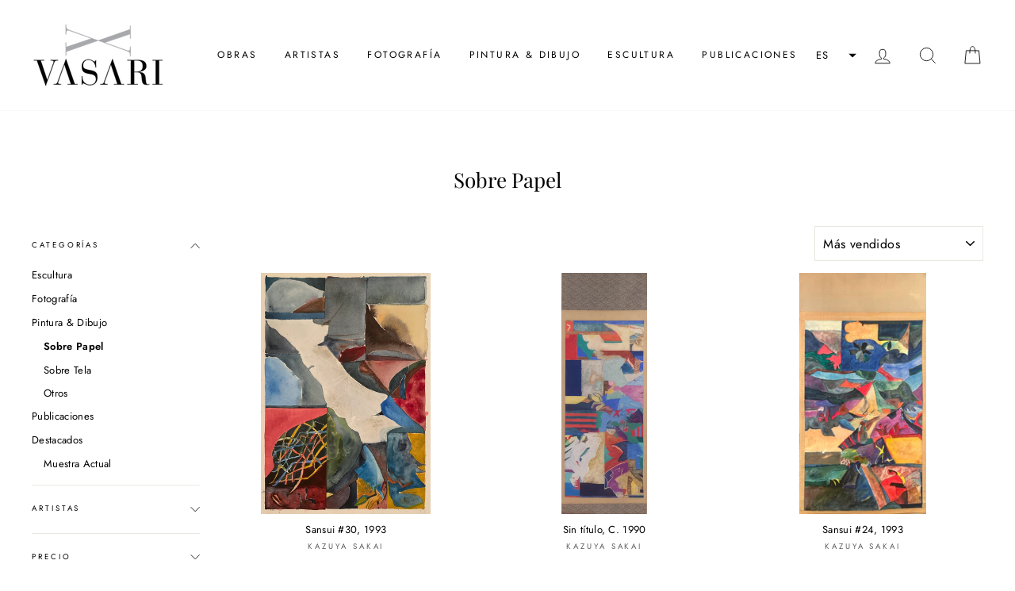

--- FILE ---
content_type: text/html; charset=utf-8
request_url: https://vasarishop.com/collections/sobre-papel
body_size: 24588
content:
<!doctype html>
<html class="no-js" lang="es">
<head>
  <meta charset="utf-8">
  <meta http-equiv="X-UA-Compatible" content="IE=edge,chrome=1">
  <meta name="viewport" content="width=device-width,initial-scale=1">
  <meta name="theme-color" content="#111111">
  <link rel="canonical" href="https://vasarishop.com/collections/sobre-papel">
  <meta name="format-detection" content="telephone=no">
  <title>Sobre Papel
&ndash; Galería Vasari
</title><meta property="og:site_name" content="Galería Vasari">
  <meta property="og:url" content="https://vasarishop.com/collections/sobre-papel">
  <meta property="og:title" content="Sobre Papel">
  <meta property="og:type" content="website">
  <meta property="og:description" content="Galería Vasari"><meta property="og:image" content="http://vasarishop.com/cdn/shop/files/SAKAIKazuya_Sansui30_1993_Tintayacuarelasobrepapel_76_5x57_5cmV7740_1200x630.jpg?v=1726522853"><meta property="og:image" content="http://vasarishop.com/cdn/shop/files/SAKAIKazuya_Sintitulo_c1990_Tecnicamixtasobrepapel_191_5x68_5cm_V9251_1200x630.jpg?v=1726521181"><meta property="og:image" content="http://vasarishop.com/cdn/shop/files/SAKAIKazuya_Sansui24_1993_tintasobrepapel_129_5x72cm_1200x630.jpg?v=1726520544">
  <meta property="og:image:secure_url" content="https://vasarishop.com/cdn/shop/files/SAKAIKazuya_Sansui30_1993_Tintayacuarelasobrepapel_76_5x57_5cmV7740_1200x630.jpg?v=1726522853"><meta property="og:image:secure_url" content="https://vasarishop.com/cdn/shop/files/SAKAIKazuya_Sintitulo_c1990_Tecnicamixtasobrepapel_191_5x68_5cm_V9251_1200x630.jpg?v=1726521181"><meta property="og:image:secure_url" content="https://vasarishop.com/cdn/shop/files/SAKAIKazuya_Sansui24_1993_tintasobrepapel_129_5x72cm_1200x630.jpg?v=1726520544">
  <meta name="twitter:site" content="@">
  <meta name="twitter:card" content="summary_large_image">
  <meta name="twitter:title" content="Sobre Papel">
  <meta name="twitter:description" content="Galería Vasari">


  <style data-shopify>
  @font-face {
  font-family: "Playfair Display";
  font-weight: 400;
  font-style: normal;
  src: url("//vasarishop.com/cdn/fonts/playfair_display/playfairdisplay_n4.9980f3e16959dc89137cc1369bfc3ae98af1deb9.woff2") format("woff2"),
       url("//vasarishop.com/cdn/fonts/playfair_display/playfairdisplay_n4.c562b7c8e5637886a811d2a017f9e023166064ee.woff") format("woff");
}

  @font-face {
  font-family: Jost;
  font-weight: 400;
  font-style: normal;
  src: url("//vasarishop.com/cdn/fonts/jost/jost_n4.d47a1b6347ce4a4c9f437608011273009d91f2b7.woff2") format("woff2"),
       url("//vasarishop.com/cdn/fonts/jost/jost_n4.791c46290e672b3f85c3d1c651ef2efa3819eadd.woff") format("woff");
}


  @font-face {
  font-family: Jost;
  font-weight: 600;
  font-style: normal;
  src: url("//vasarishop.com/cdn/fonts/jost/jost_n6.ec1178db7a7515114a2d84e3dd680832b7af8b99.woff2") format("woff2"),
       url("//vasarishop.com/cdn/fonts/jost/jost_n6.b1178bb6bdd3979fef38e103a3816f6980aeaff9.woff") format("woff");
}

  @font-face {
  font-family: Jost;
  font-weight: 400;
  font-style: italic;
  src: url("//vasarishop.com/cdn/fonts/jost/jost_i4.b690098389649750ada222b9763d55796c5283a5.woff2") format("woff2"),
       url("//vasarishop.com/cdn/fonts/jost/jost_i4.fd766415a47e50b9e391ae7ec04e2ae25e7e28b0.woff") format("woff");
}

  @font-face {
  font-family: Jost;
  font-weight: 600;
  font-style: italic;
  src: url("//vasarishop.com/cdn/fonts/jost/jost_i6.9af7e5f39e3a108c08f24047a4276332d9d7b85e.woff2") format("woff2"),
       url("//vasarishop.com/cdn/fonts/jost/jost_i6.2bf310262638f998ed206777ce0b9a3b98b6fe92.woff") format("woff");
}

</style>

  <link href="//vasarishop.com/cdn/shop/t/2/assets/theme.scss.css?v=173111558928237025981759259854" rel="stylesheet" type="text/css" media="all" />

  <style data-shopify>
    .collection-item__title {
      font-size: 12.8px;
    }

    @media screen and (min-width: 769px) {
      .collection-item__title {
        font-size: 16px;
      }
    }
  </style>

  <script>
    document.documentElement.className = document.documentElement.className.replace('no-js', 'js');

    window.theme = window.theme || {};
    theme.strings = {
      addToCart: "Comprar",
      soldOut: "Reservado",
      unavailable: "No disponible",
      stockLabel: "[count] en stock",
      willNotShipUntil: "Será enviado después [date]",
      willBeInStockAfter: "Estará disponible después [date]",
      waitingForStock: "Inventario en el camino",
      savePrice: "Guardar [saved_amount]",
      cartEmpty: "Su carrito actualmente está vacío.",
      cartTermsConfirmation: "Debe aceptar los términos y condiciones de venta para pagar"
    };
    theme.settings = {
      dynamicVariantsEnable: true,
      dynamicVariantType: "button",
      cartType: "drawer",
      moneyFormat: "USD {{ amount_no_decimals }}",
      saveType: "dollar",
      recentlyViewedEnabled: false,
      predictiveSearch: true,
      predictiveSearchType: "product,article,page",
      inventoryThreshold: 10,
      quickView: false,
      themeName: 'Impulse',
      themeVersion: "3.0.3"
    };
  </script>

  <script>window.performance && window.performance.mark && window.performance.mark('shopify.content_for_header.start');</script><meta id="shopify-digital-wallet" name="shopify-digital-wallet" content="/28688416856/digital_wallets/dialog">
<meta name="shopify-checkout-api-token" content="0e4cc817f39da3f86511821ba0d3dd3a">
<meta id="in-context-paypal-metadata" data-shop-id="28688416856" data-venmo-supported="false" data-environment="production" data-locale="es_ES" data-paypal-v4="true" data-currency="USD">
<link rel="alternate" type="application/atom+xml" title="Feed" href="/collections/sobre-papel.atom" />
<link rel="next" href="/collections/sobre-papel?page=2">
<link rel="alternate" hreflang="x-default" href="https://vasarishop.com/collections/sobre-papel">
<link rel="alternate" hreflang="es" href="https://vasarishop.com/collections/sobre-papel">
<link rel="alternate" hreflang="en" href="https://vasarishop.com/en/collections/sobre-papel">
<link rel="alternate" type="application/json+oembed" href="https://vasarishop.com/collections/sobre-papel.oembed">
<script async="async" src="/checkouts/internal/preloads.js?locale=es-US"></script>
<script id="shopify-features" type="application/json">{"accessToken":"0e4cc817f39da3f86511821ba0d3dd3a","betas":["rich-media-storefront-analytics"],"domain":"vasarishop.com","predictiveSearch":true,"shopId":28688416856,"locale":"es"}</script>
<script>var Shopify = Shopify || {};
Shopify.shop = "galeria-vasari.myshopify.com";
Shopify.locale = "es";
Shopify.currency = {"active":"USD","rate":"1.0"};
Shopify.country = "US";
Shopify.theme = {"name":"Impulse","id":82373771352,"schema_name":"Impulse","schema_version":"3.0.3","theme_store_id":857,"role":"main"};
Shopify.theme.handle = "null";
Shopify.theme.style = {"id":null,"handle":null};
Shopify.cdnHost = "vasarishop.com/cdn";
Shopify.routes = Shopify.routes || {};
Shopify.routes.root = "/";</script>
<script type="module">!function(o){(o.Shopify=o.Shopify||{}).modules=!0}(window);</script>
<script>!function(o){function n(){var o=[];function n(){o.push(Array.prototype.slice.apply(arguments))}return n.q=o,n}var t=o.Shopify=o.Shopify||{};t.loadFeatures=n(),t.autoloadFeatures=n()}(window);</script>
<script id="shop-js-analytics" type="application/json">{"pageType":"collection"}</script>
<script defer="defer" async type="module" src="//vasarishop.com/cdn/shopifycloud/shop-js/modules/v2/client.init-shop-cart-sync_CvZOh8Af.es.esm.js"></script>
<script defer="defer" async type="module" src="//vasarishop.com/cdn/shopifycloud/shop-js/modules/v2/chunk.common_3Rxs6Qxh.esm.js"></script>
<script type="module">
  await import("//vasarishop.com/cdn/shopifycloud/shop-js/modules/v2/client.init-shop-cart-sync_CvZOh8Af.es.esm.js");
await import("//vasarishop.com/cdn/shopifycloud/shop-js/modules/v2/chunk.common_3Rxs6Qxh.esm.js");

  window.Shopify.SignInWithShop?.initShopCartSync?.({"fedCMEnabled":true,"windoidEnabled":true});

</script>
<script id="__st">var __st={"a":28688416856,"offset":-10800,"reqid":"ae11aef8-7f93-455c-8476-457bb183a9a7-1768823732","pageurl":"vasarishop.com\/collections\/sobre-papel","u":"2a237414c978","p":"collection","rtyp":"collection","rid":187591884888};</script>
<script>window.ShopifyPaypalV4VisibilityTracking = true;</script>
<script id="captcha-bootstrap">!function(){'use strict';const t='contact',e='account',n='new_comment',o=[[t,t],['blogs',n],['comments',n],[t,'customer']],c=[[e,'customer_login'],[e,'guest_login'],[e,'recover_customer_password'],[e,'create_customer']],r=t=>t.map((([t,e])=>`form[action*='/${t}']:not([data-nocaptcha='true']) input[name='form_type'][value='${e}']`)).join(','),a=t=>()=>t?[...document.querySelectorAll(t)].map((t=>t.form)):[];function s(){const t=[...o],e=r(t);return a(e)}const i='password',u='form_key',d=['recaptcha-v3-token','g-recaptcha-response','h-captcha-response',i],f=()=>{try{return window.sessionStorage}catch{return}},m='__shopify_v',_=t=>t.elements[u];function p(t,e,n=!1){try{const o=window.sessionStorage,c=JSON.parse(o.getItem(e)),{data:r}=function(t){const{data:e,action:n}=t;return t[m]||n?{data:e,action:n}:{data:t,action:n}}(c);for(const[e,n]of Object.entries(r))t.elements[e]&&(t.elements[e].value=n);n&&o.removeItem(e)}catch(o){console.error('form repopulation failed',{error:o})}}const l='form_type',E='cptcha';function T(t){t.dataset[E]=!0}const w=window,h=w.document,L='Shopify',v='ce_forms',y='captcha';let A=!1;((t,e)=>{const n=(g='f06e6c50-85a8-45c8-87d0-21a2b65856fe',I='https://cdn.shopify.com/shopifycloud/storefront-forms-hcaptcha/ce_storefront_forms_captcha_hcaptcha.v1.5.2.iife.js',D={infoText:'Protegido por hCaptcha',privacyText:'Privacidad',termsText:'Términos'},(t,e,n)=>{const o=w[L][v],c=o.bindForm;if(c)return c(t,g,e,D).then(n);var r;o.q.push([[t,g,e,D],n]),r=I,A||(h.body.append(Object.assign(h.createElement('script'),{id:'captcha-provider',async:!0,src:r})),A=!0)});var g,I,D;w[L]=w[L]||{},w[L][v]=w[L][v]||{},w[L][v].q=[],w[L][y]=w[L][y]||{},w[L][y].protect=function(t,e){n(t,void 0,e),T(t)},Object.freeze(w[L][y]),function(t,e,n,w,h,L){const[v,y,A,g]=function(t,e,n){const i=e?o:[],u=t?c:[],d=[...i,...u],f=r(d),m=r(i),_=r(d.filter((([t,e])=>n.includes(e))));return[a(f),a(m),a(_),s()]}(w,h,L),I=t=>{const e=t.target;return e instanceof HTMLFormElement?e:e&&e.form},D=t=>v().includes(t);t.addEventListener('submit',(t=>{const e=I(t);if(!e)return;const n=D(e)&&!e.dataset.hcaptchaBound&&!e.dataset.recaptchaBound,o=_(e),c=g().includes(e)&&(!o||!o.value);(n||c)&&t.preventDefault(),c&&!n&&(function(t){try{if(!f())return;!function(t){const e=f();if(!e)return;const n=_(t);if(!n)return;const o=n.value;o&&e.removeItem(o)}(t);const e=Array.from(Array(32),(()=>Math.random().toString(36)[2])).join('');!function(t,e){_(t)||t.append(Object.assign(document.createElement('input'),{type:'hidden',name:u})),t.elements[u].value=e}(t,e),function(t,e){const n=f();if(!n)return;const o=[...t.querySelectorAll(`input[type='${i}']`)].map((({name:t})=>t)),c=[...d,...o],r={};for(const[a,s]of new FormData(t).entries())c.includes(a)||(r[a]=s);n.setItem(e,JSON.stringify({[m]:1,action:t.action,data:r}))}(t,e)}catch(e){console.error('failed to persist form',e)}}(e),e.submit())}));const S=(t,e)=>{t&&!t.dataset[E]&&(n(t,e.some((e=>e===t))),T(t))};for(const o of['focusin','change'])t.addEventListener(o,(t=>{const e=I(t);D(e)&&S(e,y())}));const B=e.get('form_key'),M=e.get(l),P=B&&M;t.addEventListener('DOMContentLoaded',(()=>{const t=y();if(P)for(const e of t)e.elements[l].value===M&&p(e,B);[...new Set([...A(),...v().filter((t=>'true'===t.dataset.shopifyCaptcha))])].forEach((e=>S(e,t)))}))}(h,new URLSearchParams(w.location.search),n,t,e,['guest_login'])})(!0,!0)}();</script>
<script integrity="sha256-4kQ18oKyAcykRKYeNunJcIwy7WH5gtpwJnB7kiuLZ1E=" data-source-attribution="shopify.loadfeatures" defer="defer" src="//vasarishop.com/cdn/shopifycloud/storefront/assets/storefront/load_feature-a0a9edcb.js" crossorigin="anonymous"></script>
<script data-source-attribution="shopify.dynamic_checkout.dynamic.init">var Shopify=Shopify||{};Shopify.PaymentButton=Shopify.PaymentButton||{isStorefrontPortableWallets:!0,init:function(){window.Shopify.PaymentButton.init=function(){};var t=document.createElement("script");t.src="https://vasarishop.com/cdn/shopifycloud/portable-wallets/latest/portable-wallets.es.js",t.type="module",document.head.appendChild(t)}};
</script>
<script data-source-attribution="shopify.dynamic_checkout.buyer_consent">
  function portableWalletsHideBuyerConsent(e){var t=document.getElementById("shopify-buyer-consent"),n=document.getElementById("shopify-subscription-policy-button");t&&n&&(t.classList.add("hidden"),t.setAttribute("aria-hidden","true"),n.removeEventListener("click",e))}function portableWalletsShowBuyerConsent(e){var t=document.getElementById("shopify-buyer-consent"),n=document.getElementById("shopify-subscription-policy-button");t&&n&&(t.classList.remove("hidden"),t.removeAttribute("aria-hidden"),n.addEventListener("click",e))}window.Shopify?.PaymentButton&&(window.Shopify.PaymentButton.hideBuyerConsent=portableWalletsHideBuyerConsent,window.Shopify.PaymentButton.showBuyerConsent=portableWalletsShowBuyerConsent);
</script>
<script data-source-attribution="shopify.dynamic_checkout.cart.bootstrap">document.addEventListener("DOMContentLoaded",(function(){function t(){return document.querySelector("shopify-accelerated-checkout-cart, shopify-accelerated-checkout")}if(t())Shopify.PaymentButton.init();else{new MutationObserver((function(e,n){t()&&(Shopify.PaymentButton.init(),n.disconnect())})).observe(document.body,{childList:!0,subtree:!0})}}));
</script>
<link id="shopify-accelerated-checkout-styles" rel="stylesheet" media="screen" href="https://vasarishop.com/cdn/shopifycloud/portable-wallets/latest/accelerated-checkout-backwards-compat.css" crossorigin="anonymous">
<style id="shopify-accelerated-checkout-cart">
        #shopify-buyer-consent {
  margin-top: 1em;
  display: inline-block;
  width: 100%;
}

#shopify-buyer-consent.hidden {
  display: none;
}

#shopify-subscription-policy-button {
  background: none;
  border: none;
  padding: 0;
  text-decoration: underline;
  font-size: inherit;
  cursor: pointer;
}

#shopify-subscription-policy-button::before {
  box-shadow: none;
}

      </style>

<script>window.performance && window.performance.mark && window.performance.mark('shopify.content_for_header.end');</script>

  <script src="//vasarishop.com/cdn/shop/t/2/assets/vendor-scripts-v6.js" defer="defer"></script>

  

  <script src="//vasarishop.com/cdn/shop/t/2/assets/theme.js?v=112718498460643917511588877488" defer="defer"></script><link href="//vasarishop.com/cdn/shop/t/2/assets/globorequestforquote.css?v=76908996034526410141602196083" rel="stylesheet" type="text/css" media="all" /><script src="//vasarishop.com/cdn/shop/t/2/assets/globorequestforquote_params.js?v=40837903315786732721602196289" type="text/javascript"></script><style>
    .rfq-btn{
        background: ;
        color: ;
        font-size: px;
    }
</style>
<script type="text/javascript">
    var GRFQConfigs = GRFQConfigs || {};
    GRFQConfigs.customer = {
        'id': '',
        'email': '',
        'name': ''
    };
    GRFQConfigs.product = null;
    </script>
<script type="text/javascript" src="//vasarishop.com/cdn/shop/t/2/assets/globorequestforquote.js?v=166984254155853387631602196084" defer="defer"></script>

<!-- GSSTART CFP code start. Do not change -->
<script type="text/javascript"> gsProductId = ""; gsCustomerId = ""; gsShopName = "galeria-vasari.myshopify.com";   gsProductName = "";
  gsProductHandle = ""; gsProductPrice = "";  gsProductImage = "//vasarishop.com/cdn/shopifycloud/storefront/assets/no-image-100-2a702f30_small.gif"; </script><script type="text/javascript" charset="utf-8" src="https://gravity-software.com/js/shopify/cfp_refactored22941.js?v=gs3942de1050fba4c037e73f359bdc9f2a"></script> <link rel="stylesheet" href="https://gravity-software.com/js/shopify/jqueryui/jquery-uinew.min22941.css?v=gs3942de1050fba4c037e73f359bdc9f2a"/> 
<!-- CFP code end. Do not change GSEND --><!-- BEGIN app block: shopify://apps/advanced-preorder-all-in-one/blocks/app-embed/1e2e5cca-bfda-4196-a3b1-7faf2b23c326 --><!-- BEGIN app snippet: advanced-preorder -->
<script>
var sd__PreorderMetaObject = {"sd-preorder-metaobject-definition":{"user_type":"2","preorderSetting":{"pre_badges":"","force_preorder":"Yes","badge_text":"Pre-Order","badge_bk":"FF1919","badge_color":"ffff","badgeShape":"Rectangle","badgePosition":"top_right","badge_text_size":"11px","animateclass":"hvr-no","global_preorderlimit":"100","button_text":"Reserve","button_message":"Available soon","nopreordermessage":"No Pre-Order for this product","mode":"hover","position":"","button_color":"#000000","button_text_color":"#FFFFFF","button_text_size":"15px","button_font_weight":"normal","button_width":"100%","button_top_margin":"5px","button_radius":"0px","tooltip_bkcolor":"#FFFFFF","tooltip_opt":"No","tooltip_textcolor":"#FFFFFF","custom_note":"Reservas: 5% del valor de la obra \/ Reservations: 5% of total value","custom_note_label":"Reservas: 5% del valor de la obra \/ Reservations: 5% of total value","qty_limit":"","qty_check":"No","error_customer_msg":"Sorry..!! This much quantity is not available. You can avail maximum \u003cPROQTY\u003e","enable_country":"","location_enable":"No","error_message_geo":"Sorry !!! No Pre-Order available at this location.","mandatory_for_customers":"No","customer_delivery_date_feature":"No","customer_delivery_time_feature":"No","customer_delivery_label":"Schedule Delivery"},"developerSetting":{"formselector":"form[action^=\"\/cart\/add\"]","buttonselector":"button[name=\"add\"]","variantselector1":".product__variant, select:not(.selectoption_id,.product-form__quantity, .delivery_time), .single-option-selector, input[name=\"Size\"], .ProductForm__Variants .ProductForm__Option input[type=\"radio\"], .variant-group input[type=\"radio\"], .swatch input[type=\"radio\"], .gPreorderVariantActivator, .product__swatches [data-swatch-option], .swatch__container .swatch__option, .gf_swatches .gf_swatch, .product-form__controls-group-options select, ul.clickyboxes li, .pf-variant-select, ul.swatches-select li, .product-options__value, .form-check-swatch, button.btn.swatch select.product__variant, .pf-container a, button.variant.option, ul.js-product__variant--container li, .variant-input, .product-variant \u003e ul \u003e li  ,.input--dropdown, .HorizontalList \u003e li, .product-single__swatch__item, .globo-swatch-list ul.value \u003e .select-option, .form-swatch-item, .selector-wrapper select, select.pf-input, ul.swatches-select \u003e li.nt-swatch.swatch_pr_item, ul.gfqv-swatch-values \u003e li, .lh-swatch-select, .swatch-image, .variant-image-swatch, #option-size, .selector-wrapper .replaced, .regular-select-content \u003e .regular-select-item, .radios--input, ul.swatch-view \u003e li \u003e .swatch-selector , .swatch-element input, [data-product-option], .single-option-selector__radio, [data-index^=\"option\"], .SizeSwatchList input, .swatch-panda input[type=radio], .swatch input, .swatch-element input[type=radio], select[id*=\"product-select-\"], select[id|=\"product-select-option\"], [id|=\"productSelect-product\"], [id|=\"ProductSelect-option\"],select[id|=\"product-variants-option\"],select[id|=\"sca-qv-product-selected-option\"],select[id*=\"product-variants-\"],select[id|=\"product-selectors-option\"],select[id|=\"variant-listbox-option\"],select[id|=\"id-option\"],select[id|=\"SingleOptionSelector\"], .variant-input-wrap input, [data-action=\"select-value\"], .no-js-hidden input[type=\"radio\"]","variantselector2":"input[name=\"quantity\"]","variantselector3":"","tags_badges":"","badges_allpages":"","badges_allpages_hide_attr":"","checkoutattr":"input[name=\"checkout\"],button[name=\"checkout\"]","subtotalclass":"","partialtext":"Partial Deposit:","remainingtext":"Remaining Balance:","drawerbuttonattr":"#CartDrawer button[name=\"checkout\"]","drawersubtotal":"","drawerevents":"header a[href=\"\/cart\"]","remainingenable":"No"},"generalSetting":{"counter_theme":"sd_counter1","comingsoontext":"Coming Soon","notify_autosent":"","coupon_option":"No","account_coupon":"No","auto_coupon":"No","shipping1":"","shipping2":"","tax_1":"","tax_2":"","com_badges":"","com_badge_text":"Coming-Soon","com_badge_bk":"FF1919","com_badge_color":"ffff","com_badge_text_size":"11px","comBadgeShape":"Rectangle","comBadgePosition":"top_right","enable_favicon":"No","favbgcolor":"FFFFFF","favtxtcolor":"FFFFFF","preorder_mode":"mode1","global_preorderlimit":"100","mixed_cart":"No","mixed_cart_mode":"inline","mixed_cart_heading":"Warning: you have pre-order and in-stock products in the same cart","mixed_cart_content":"Shipment of your in-stock items may be delayed until your pre-order item is ready for shipping.","counter_days":"Days","counter_hours":"Hours","counter_minutes":"Minutes","counter_seconds":"Seconds"},"notifySetting":{"enablenotify":"No","notify_type":"slide","notifylinktext":"Notify me","sd_notifybuttontext":"Notify me","notifylinktextcolor":"000","notifylink_bkcolor":"fff","notify_textalign":"left","notify_link_txtsize":"14","notify_link_deco":"underline","notify_link_weight":"normal","en_inject":"No","selectinject":"Inject after","injectevent":"CLASS","injectvalue":"sd-advanced-preorder"},"partialSettings":{"payment_type_text":"Payment Type","full_partial":"No","fullpay_text":"Preorder","partialpay_text":"Reservas: 5% del valor de la obra \/ Reservations: 5% of total value","cart_total":"No","total_text":"Reservas: 5% del valor de la obra \/ Reservations: 5% of total value","checkout_text":"Reserve total: USD","note_checkout1":"Reservas: 5% del valor de la obra \/ Reservations: 5% of total value","note_checkout2":"Final Partial Payment","full_note_checkout":"Pay initial payment -","partial_cart":"No","partial_msg_txt":"5% partial payment","account_login":"","fullpay_message_text":"Pay full payment - ","partialpay_message_text":"Reservas: 5% del valor de la obra \/ Reservations: 5% of total value -","fullpaybtntext":"Pay Full","partialpaybtntext":"Reserve","par_badges":"No","par_badge_text":"Partial-Order","par_badge_bk":"FF1919","par_badge_color":"ffff","par_badge_text_size":"11px","enabletimer":"No","timermsg":"Hurry Up !!","timertextcolor":"000","timerbkg":"ddd","timeralign":"left","timertextweight":"normal","timer":"25","timer_border":"none","timerborderpx":"1","timerbordercolor":"000","custom_priceonoff":"No","custom_paytext":"Custom Price"},"AccountPageSetting":{"float_button":"No"},"app":{"appenable":"Yes","memberplan":"premium","status_activation":"","p_status_activation":"active","advanced_premium":"","today_date_time":"{{ 'now' | date: '%Y-%m-%d' }}","today_time":"{{ 'now' | date: '%H:%M' }}"}}};
var user_type = sd__PreorderMetaObject['sd-preorder-metaobject-definition']['user_type']
  </script>
<!-- END app snippet --><!-- END app block --><script src="https://cdn.shopify.com/extensions/0199ec6a-37fb-7f92-b498-9d6473544721/preorder-61/assets/advanced.preorder.js" type="text/javascript" defer="defer"></script>
<link href="https://cdn.shopify.com/extensions/0199ec6a-37fb-7f92-b498-9d6473544721/preorder-61/assets/advanced.preorder.css" rel="stylesheet" type="text/css" media="all">
<link href="https://monorail-edge.shopifysvc.com" rel="dns-prefetch">
<script>(function(){if ("sendBeacon" in navigator && "performance" in window) {try {var session_token_from_headers = performance.getEntriesByType('navigation')[0].serverTiming.find(x => x.name == '_s').description;} catch {var session_token_from_headers = undefined;}var session_cookie_matches = document.cookie.match(/_shopify_s=([^;]*)/);var session_token_from_cookie = session_cookie_matches && session_cookie_matches.length === 2 ? session_cookie_matches[1] : "";var session_token = session_token_from_headers || session_token_from_cookie || "";function handle_abandonment_event(e) {var entries = performance.getEntries().filter(function(entry) {return /monorail-edge.shopifysvc.com/.test(entry.name);});if (!window.abandonment_tracked && entries.length === 0) {window.abandonment_tracked = true;var currentMs = Date.now();var navigation_start = performance.timing.navigationStart;var payload = {shop_id: 28688416856,url: window.location.href,navigation_start,duration: currentMs - navigation_start,session_token,page_type: "collection"};window.navigator.sendBeacon("https://monorail-edge.shopifysvc.com/v1/produce", JSON.stringify({schema_id: "online_store_buyer_site_abandonment/1.1",payload: payload,metadata: {event_created_at_ms: currentMs,event_sent_at_ms: currentMs}}));}}window.addEventListener('pagehide', handle_abandonment_event);}}());</script>
<script id="web-pixels-manager-setup">(function e(e,d,r,n,o){if(void 0===o&&(o={}),!Boolean(null===(a=null===(i=window.Shopify)||void 0===i?void 0:i.analytics)||void 0===a?void 0:a.replayQueue)){var i,a;window.Shopify=window.Shopify||{};var t=window.Shopify;t.analytics=t.analytics||{};var s=t.analytics;s.replayQueue=[],s.publish=function(e,d,r){return s.replayQueue.push([e,d,r]),!0};try{self.performance.mark("wpm:start")}catch(e){}var l=function(){var e={modern:/Edge?\/(1{2}[4-9]|1[2-9]\d|[2-9]\d{2}|\d{4,})\.\d+(\.\d+|)|Firefox\/(1{2}[4-9]|1[2-9]\d|[2-9]\d{2}|\d{4,})\.\d+(\.\d+|)|Chrom(ium|e)\/(9{2}|\d{3,})\.\d+(\.\d+|)|(Maci|X1{2}).+ Version\/(15\.\d+|(1[6-9]|[2-9]\d|\d{3,})\.\d+)([,.]\d+|)( \(\w+\)|)( Mobile\/\w+|) Safari\/|Chrome.+OPR\/(9{2}|\d{3,})\.\d+\.\d+|(CPU[ +]OS|iPhone[ +]OS|CPU[ +]iPhone|CPU IPhone OS|CPU iPad OS)[ +]+(15[._]\d+|(1[6-9]|[2-9]\d|\d{3,})[._]\d+)([._]\d+|)|Android:?[ /-](13[3-9]|1[4-9]\d|[2-9]\d{2}|\d{4,})(\.\d+|)(\.\d+|)|Android.+Firefox\/(13[5-9]|1[4-9]\d|[2-9]\d{2}|\d{4,})\.\d+(\.\d+|)|Android.+Chrom(ium|e)\/(13[3-9]|1[4-9]\d|[2-9]\d{2}|\d{4,})\.\d+(\.\d+|)|SamsungBrowser\/([2-9]\d|\d{3,})\.\d+/,legacy:/Edge?\/(1[6-9]|[2-9]\d|\d{3,})\.\d+(\.\d+|)|Firefox\/(5[4-9]|[6-9]\d|\d{3,})\.\d+(\.\d+|)|Chrom(ium|e)\/(5[1-9]|[6-9]\d|\d{3,})\.\d+(\.\d+|)([\d.]+$|.*Safari\/(?![\d.]+ Edge\/[\d.]+$))|(Maci|X1{2}).+ Version\/(10\.\d+|(1[1-9]|[2-9]\d|\d{3,})\.\d+)([,.]\d+|)( \(\w+\)|)( Mobile\/\w+|) Safari\/|Chrome.+OPR\/(3[89]|[4-9]\d|\d{3,})\.\d+\.\d+|(CPU[ +]OS|iPhone[ +]OS|CPU[ +]iPhone|CPU IPhone OS|CPU iPad OS)[ +]+(10[._]\d+|(1[1-9]|[2-9]\d|\d{3,})[._]\d+)([._]\d+|)|Android:?[ /-](13[3-9]|1[4-9]\d|[2-9]\d{2}|\d{4,})(\.\d+|)(\.\d+|)|Mobile Safari.+OPR\/([89]\d|\d{3,})\.\d+\.\d+|Android.+Firefox\/(13[5-9]|1[4-9]\d|[2-9]\d{2}|\d{4,})\.\d+(\.\d+|)|Android.+Chrom(ium|e)\/(13[3-9]|1[4-9]\d|[2-9]\d{2}|\d{4,})\.\d+(\.\d+|)|Android.+(UC? ?Browser|UCWEB|U3)[ /]?(15\.([5-9]|\d{2,})|(1[6-9]|[2-9]\d|\d{3,})\.\d+)\.\d+|SamsungBrowser\/(5\.\d+|([6-9]|\d{2,})\.\d+)|Android.+MQ{2}Browser\/(14(\.(9|\d{2,})|)|(1[5-9]|[2-9]\d|\d{3,})(\.\d+|))(\.\d+|)|K[Aa][Ii]OS\/(3\.\d+|([4-9]|\d{2,})\.\d+)(\.\d+|)/},d=e.modern,r=e.legacy,n=navigator.userAgent;return n.match(d)?"modern":n.match(r)?"legacy":"unknown"}(),u="modern"===l?"modern":"legacy",c=(null!=n?n:{modern:"",legacy:""})[u],f=function(e){return[e.baseUrl,"/wpm","/b",e.hashVersion,"modern"===e.buildTarget?"m":"l",".js"].join("")}({baseUrl:d,hashVersion:r,buildTarget:u}),m=function(e){var d=e.version,r=e.bundleTarget,n=e.surface,o=e.pageUrl,i=e.monorailEndpoint;return{emit:function(e){var a=e.status,t=e.errorMsg,s=(new Date).getTime(),l=JSON.stringify({metadata:{event_sent_at_ms:s},events:[{schema_id:"web_pixels_manager_load/3.1",payload:{version:d,bundle_target:r,page_url:o,status:a,surface:n,error_msg:t},metadata:{event_created_at_ms:s}}]});if(!i)return console&&console.warn&&console.warn("[Web Pixels Manager] No Monorail endpoint provided, skipping logging."),!1;try{return self.navigator.sendBeacon.bind(self.navigator)(i,l)}catch(e){}var u=new XMLHttpRequest;try{return u.open("POST",i,!0),u.setRequestHeader("Content-Type","text/plain"),u.send(l),!0}catch(e){return console&&console.warn&&console.warn("[Web Pixels Manager] Got an unhandled error while logging to Monorail."),!1}}}}({version:r,bundleTarget:l,surface:e.surface,pageUrl:self.location.href,monorailEndpoint:e.monorailEndpoint});try{o.browserTarget=l,function(e){var d=e.src,r=e.async,n=void 0===r||r,o=e.onload,i=e.onerror,a=e.sri,t=e.scriptDataAttributes,s=void 0===t?{}:t,l=document.createElement("script"),u=document.querySelector("head"),c=document.querySelector("body");if(l.async=n,l.src=d,a&&(l.integrity=a,l.crossOrigin="anonymous"),s)for(var f in s)if(Object.prototype.hasOwnProperty.call(s,f))try{l.dataset[f]=s[f]}catch(e){}if(o&&l.addEventListener("load",o),i&&l.addEventListener("error",i),u)u.appendChild(l);else{if(!c)throw new Error("Did not find a head or body element to append the script");c.appendChild(l)}}({src:f,async:!0,onload:function(){if(!function(){var e,d;return Boolean(null===(d=null===(e=window.Shopify)||void 0===e?void 0:e.analytics)||void 0===d?void 0:d.initialized)}()){var d=window.webPixelsManager.init(e)||void 0;if(d){var r=window.Shopify.analytics;r.replayQueue.forEach((function(e){var r=e[0],n=e[1],o=e[2];d.publishCustomEvent(r,n,o)})),r.replayQueue=[],r.publish=d.publishCustomEvent,r.visitor=d.visitor,r.initialized=!0}}},onerror:function(){return m.emit({status:"failed",errorMsg:"".concat(f," has failed to load")})},sri:function(e){var d=/^sha384-[A-Za-z0-9+/=]+$/;return"string"==typeof e&&d.test(e)}(c)?c:"",scriptDataAttributes:o}),m.emit({status:"loading"})}catch(e){m.emit({status:"failed",errorMsg:(null==e?void 0:e.message)||"Unknown error"})}}})({shopId: 28688416856,storefrontBaseUrl: "https://vasarishop.com",extensionsBaseUrl: "https://extensions.shopifycdn.com/cdn/shopifycloud/web-pixels-manager",monorailEndpoint: "https://monorail-edge.shopifysvc.com/unstable/produce_batch",surface: "storefront-renderer",enabledBetaFlags: ["2dca8a86"],webPixelsConfigList: [{"id":"shopify-app-pixel","configuration":"{}","eventPayloadVersion":"v1","runtimeContext":"STRICT","scriptVersion":"0450","apiClientId":"shopify-pixel","type":"APP","privacyPurposes":["ANALYTICS","MARKETING"]},{"id":"shopify-custom-pixel","eventPayloadVersion":"v1","runtimeContext":"LAX","scriptVersion":"0450","apiClientId":"shopify-pixel","type":"CUSTOM","privacyPurposes":["ANALYTICS","MARKETING"]}],isMerchantRequest: false,initData: {"shop":{"name":"Galería Vasari","paymentSettings":{"currencyCode":"USD"},"myshopifyDomain":"galeria-vasari.myshopify.com","countryCode":"AR","storefrontUrl":"https:\/\/vasarishop.com"},"customer":null,"cart":null,"checkout":null,"productVariants":[],"purchasingCompany":null},},"https://vasarishop.com/cdn","fcfee988w5aeb613cpc8e4bc33m6693e112",{"modern":"","legacy":""},{"shopId":"28688416856","storefrontBaseUrl":"https:\/\/vasarishop.com","extensionBaseUrl":"https:\/\/extensions.shopifycdn.com\/cdn\/shopifycloud\/web-pixels-manager","surface":"storefront-renderer","enabledBetaFlags":"[\"2dca8a86\"]","isMerchantRequest":"false","hashVersion":"fcfee988w5aeb613cpc8e4bc33m6693e112","publish":"custom","events":"[[\"page_viewed\",{}],[\"collection_viewed\",{\"collection\":{\"id\":\"187591884888\",\"title\":\"Sobre Papel\",\"productVariants\":[{\"price\":{\"amount\":12000.0,\"currencyCode\":\"USD\"},\"product\":{\"title\":\"Sansui #30, 1993\",\"vendor\":\"Kazuya Sakai\",\"id\":\"8130686779480\",\"untranslatedTitle\":\"Sansui #30, 1993\",\"url\":\"\/products\/sin-titulo-c-1990-copy-4\",\"type\":\"Sobre Papel\"},\"id\":\"42268258566232\",\"image\":{\"src\":\"\/\/vasarishop.com\/cdn\/shop\/files\/SAKAIKazuya_Sansui30_1993_Tintayacuarelasobrepapel_76_5x57_5cmV7740.jpg?v=1726522853\"},\"sku\":null,\"title\":\"Default Title\",\"untranslatedTitle\":\"Default Title\"},{\"price\":{\"amount\":22000.0,\"currencyCode\":\"USD\"},\"product\":{\"title\":\"Sin título, C. 1990\",\"vendor\":\"Kazuya Sakai\",\"id\":\"8130674491480\",\"untranslatedTitle\":\"Sin título, C. 1990\",\"url\":\"\/products\/sin-titulo-c-1990-copy-2\",\"type\":\"Sobre Papel\"},\"id\":\"42268252602456\",\"image\":{\"src\":\"\/\/vasarishop.com\/cdn\/shop\/files\/SAKAIKazuya_Sintitulo_c1990_Tecnicamixtasobrepapel_191_5x68_5cm_V9251.jpg?v=1726521181\"},\"sku\":null,\"title\":\"Default Title\",\"untranslatedTitle\":\"Default Title\"},{\"price\":{\"amount\":15000.0,\"currencyCode\":\"USD\"},\"product\":{\"title\":\"Sansui #24, 1993\",\"vendor\":\"Kazuya Sakai\",\"id\":\"8130671214680\",\"untranslatedTitle\":\"Sansui #24, 1993\",\"url\":\"\/products\/sin-titulo-c-1990-copy-1\",\"type\":\"Sobre Papel\"},\"id\":\"42268218359896\",\"image\":{\"src\":\"\/\/vasarishop.com\/cdn\/shop\/files\/SAKAIKazuya_Sansui24_1993_tintasobrepapel_129_5x72cm.jpg?v=1726520544\"},\"sku\":null,\"title\":\"Default Title\",\"untranslatedTitle\":\"Default Title\"},{\"price\":{\"amount\":5000.0,\"currencyCode\":\"USD\"},\"product\":{\"title\":\"Mascarita, ca. 1993\",\"vendor\":\"Liliana Maresca\",\"id\":\"7522021933144\",\"untranslatedTitle\":\"Mascarita, ca. 1993\",\"url\":\"\/products\/copy-of-mascarita-ca-1996\",\"type\":\"Sobre Papel\"},\"id\":\"40893950492760\",\"image\":{\"src\":\"\/\/vasarishop.com\/cdn\/shop\/files\/MARESCALiliana_Mascarita_c.1993_Tintayacuarelasobrepapel_34x22cm_v7611.jpg?v=1703017437\"},\"sku\":null,\"title\":\"Default Title\",\"untranslatedTitle\":\"Default Title\"},{\"price\":{\"amount\":4000.0,\"currencyCode\":\"USD\"},\"product\":{\"title\":\"Mascarita, ca. 1993\",\"vendor\":\"Liliana Maresca\",\"id\":\"7522018132056\",\"untranslatedTitle\":\"Mascarita, ca. 1993\",\"url\":\"\/products\/copy-of-mascarita-ca-1994\",\"type\":\"Sobre Papel\"},\"id\":\"40893943644248\",\"image\":{\"src\":\"\/\/vasarishop.com\/cdn\/shop\/files\/MARESCALiliana_Mascarita_c.1993_Tintaytemperasobrepapel_24_4x17_5cm_V7597.jpg?v=1703015828\"},\"sku\":null,\"title\":\"Default Title\",\"untranslatedTitle\":\"Default Title\"},{\"price\":{\"amount\":6000.0,\"currencyCode\":\"USD\"},\"product\":{\"title\":\"Sin titulo\",\"vendor\":\"Alfredo Prior\",\"id\":\"4852930248792\",\"untranslatedTitle\":\"Sin titulo\",\"url\":\"\/products\/sin-titulo-4\",\"type\":\"Sobre Papel\"},\"id\":\"33573588992088\",\"image\":{\"src\":\"\/\/vasarishop.com\/cdn\/shop\/products\/PRIORAlfredo_sintitulo_tecnicamixtasobrepapel_100x65cm..Nro5699.jpg?v=1607550924\"},\"sku\":\"5699\",\"title\":\"Default Title\",\"untranslatedTitle\":\"Default Title\"},{\"price\":{\"amount\":4000.0,\"currencyCode\":\"USD\"},\"product\":{\"title\":\"Mascarita, ca. 1994\",\"vendor\":\"Liliana Maresca\",\"id\":\"4762459734104\",\"untranslatedTitle\":\"Mascarita, ca. 1994\",\"url\":\"\/products\/mascarita-ca-2003\",\"type\":\"Sobre Papel\"},\"id\":\"33362244993112\",\"image\":{\"src\":\"\/\/vasarishop.com\/cdn\/shop\/products\/7601-Maresca-Liliana_-Mascarita_-c1994_-Marcador-y-tempera-sobre-papel_-26_8-x-15_4-cm.jpg?v=1600732279\"},\"sku\":\"\",\"title\":\"Default Title\",\"untranslatedTitle\":\"Default Title\"},{\"price\":{\"amount\":4000.0,\"currencyCode\":\"USD\"},\"product\":{\"title\":\"Mascarita, ca. 1994\",\"vendor\":\"Liliana Maresca\",\"id\":\"4762459177048\",\"untranslatedTitle\":\"Mascarita, ca. 1994\",\"url\":\"\/products\/mascarita-ca-2002\",\"type\":\"Sobre Papel\"},\"id\":\"33362243387480\",\"image\":{\"src\":\"\/\/vasarishop.com\/cdn\/shop\/products\/7602-Maresca-Liliana_-Mascarita_-c1994_-Marcador-y-tempera-sobre-papel_-26_8-x-15_4-cm.-_V7602.jpg?v=1600732221\"},\"sku\":\"\",\"title\":\"Default Title\",\"untranslatedTitle\":\"Default Title\"},{\"price\":{\"amount\":4000.0,\"currencyCode\":\"USD\"},\"product\":{\"title\":\"Mascarita, ca. 1994\",\"vendor\":\"Liliana Maresca\",\"id\":\"4762458751064\",\"untranslatedTitle\":\"Mascarita, ca. 1994\",\"url\":\"\/products\/mascarita-ca-2001\",\"type\":\"Sobre Papel\"},\"id\":\"33362243158104\",\"image\":{\"src\":\"\/\/vasarishop.com\/cdn\/shop\/products\/7603-Maresca-Liliana_-Mascarita_-c1994_-Tinta-sobre-papel_-27_8-x-22-cm.jpg?v=1600732150\"},\"sku\":\"\",\"title\":\"Default Title\",\"untranslatedTitle\":\"Default Title\"},{\"price\":{\"amount\":5000.0,\"currencyCode\":\"USD\"},\"product\":{\"title\":\"Mascarita, ca. 1994\",\"vendor\":\"Liliana Maresca\",\"id\":\"4762458226776\",\"untranslatedTitle\":\"Mascarita, ca. 1994\",\"url\":\"\/products\/mascarita-ca-2000\",\"type\":\"Sobre Papel\"},\"id\":\"33362242601048\",\"image\":{\"src\":\"\/\/vasarishop.com\/cdn\/shop\/products\/7618-Maresca-Liliana_-Mascarita_-c1994_-Tinta-sobre-papel_-41_5-x-29_5-cm.-_3_-B.jpg?v=1600732074\"},\"sku\":\"\",\"title\":\"Default Title\",\"untranslatedTitle\":\"Default Title\"},{\"price\":{\"amount\":4000.0,\"currencyCode\":\"USD\"},\"product\":{\"title\":\"Mascarita, ca. 1994\",\"vendor\":\"Liliana Maresca\",\"id\":\"4762456359000\",\"untranslatedTitle\":\"Mascarita, ca. 1994\",\"url\":\"\/products\/mascarita-ca-1998\",\"type\":\"Sobre Papel\"},\"id\":\"33362240438360\",\"image\":{\"src\":\"\/\/vasarishop.com\/cdn\/shop\/products\/7608-Maresca-Liliana_-Mascarita_-c1994_-Tinta-y-tempera-sobre-papel_-28_7-x-18_7-cm-_v7608.jpg?v=1600731897\"},\"sku\":\"\",\"title\":\"Default Title\",\"untranslatedTitle\":\"Default Title\"},{\"price\":{\"amount\":3000.0,\"currencyCode\":\"USD\"},\"product\":{\"title\":\"Mascarita, ca. 1994\",\"vendor\":\"Liliana Maresca\",\"id\":\"4762454753368\",\"untranslatedTitle\":\"Mascarita, ca. 1994\",\"url\":\"\/products\/mascarita-ca-1996\",\"type\":\"Sobre Papel\"},\"id\":\"33362238996568\",\"image\":{\"src\":\"\/\/vasarishop.com\/cdn\/shop\/products\/7592-Maresca-Liliana_-Mascarita_-c1994_-Tinta-y-tempera-sobre-papel_-19_4-x-11_5-cm.jpg?v=1600731740\"},\"sku\":\"\",\"title\":\"Default Title\",\"untranslatedTitle\":\"Default Title\"},{\"price\":{\"amount\":3000.0,\"currencyCode\":\"USD\"},\"product\":{\"title\":\"Mascarita, ca. 1994\",\"vendor\":\"Liliana Maresca\",\"id\":\"4762454229080\",\"untranslatedTitle\":\"Mascarita, ca. 1994\",\"url\":\"\/products\/mascarita-ca-1995\",\"type\":\"Sobre Papel\"},\"id\":\"33362238537816\",\"image\":{\"src\":\"\/\/vasarishop.com\/cdn\/shop\/products\/7588-Maresca-Liliana_-Mascarita_-c1994_-Tinta-y-tempera-sobre-papel_--18-x-14_2-cm_-V7588.jpg?v=1600731636\"},\"sku\":\"\",\"title\":\"Default Title\",\"untranslatedTitle\":\"Default Title\"},{\"price\":{\"amount\":3000.0,\"currencyCode\":\"USD\"},\"product\":{\"title\":\"Mascarita, ca. 1994\",\"vendor\":\"Liliana Maresca\",\"id\":\"4762453246040\",\"untranslatedTitle\":\"Mascarita, ca. 1994\",\"url\":\"\/products\/mascarita-ca-1994\",\"type\":\"Sobre Papel\"},\"id\":\"33362236670040\",\"image\":{\"src\":\"\/\/vasarishop.com\/cdn\/shop\/products\/7586-Maresca-Liliana_-Mascarita_-c1994_-Tinta-y-oleo-pastel-sobre-papel_-17-x-9_5-cm.jpg?v=1600731546\"},\"sku\":\"\",\"title\":\"Default Title\",\"untranslatedTitle\":\"Default Title\"},{\"price\":{\"amount\":2500.0,\"currencyCode\":\"USD\"},\"product\":{\"title\":\"Itinerarios, 2020\",\"vendor\":\"Laura Murlender\",\"id\":\"4752718299224\",\"untranslatedTitle\":\"Itinerarios, 2020\",\"url\":\"\/products\/itinerarios-2020\",\"type\":\"Sobre Papel\"},\"id\":\"33334023225432\",\"image\":{\"src\":\"\/\/vasarishop.com\/cdn\/shop\/products\/V8339MURLENDERLaura_Itinerarios_2020_tecnicamixtasobrepapel_45x31cm_V83391.jpg?v=1599849200\"},\"sku\":\"\",\"title\":\"Default Title\",\"untranslatedTitle\":\"Default Title\"},{\"price\":{\"amount\":30000.0,\"currencyCode\":\"USD\"},\"product\":{\"title\":\"Blue Green Fuji, 1992\",\"vendor\":\"Kazuya Sakai\",\"id\":\"4743212269656\",\"untranslatedTitle\":\"Blue Green Fuji, 1992\",\"url\":\"\/products\/blue-green-fuji-1993\",\"type\":\"Sobre Papel\"},\"id\":\"33301901148248\",\"image\":{\"src\":\"\/\/vasarishop.com\/cdn\/shop\/products\/211.jpg?v=1598987582\"},\"sku\":\"\",\"title\":\"Default Title\",\"untranslatedTitle\":\"Default Title\"},{\"price\":{\"amount\":30000.0,\"currencyCode\":\"USD\"},\"product\":{\"title\":\"Mt Fuji at Sunset. Serie: Thirty-six views of Mt. Fuji, 1990-1991\",\"vendor\":\"Kazuya Sakai\",\"id\":\"4742249283672\",\"untranslatedTitle\":\"Mt Fuji at Sunset. Serie: Thirty-six views of Mt. Fuji, 1990-1991\",\"url\":\"\/products\/mt-fuji-at-sunset-serie-thirty-six-views-of-mt-fuji-1990-1991\",\"type\":\"Sobre Papel\"},\"id\":\"33298842288216\",\"image\":{\"src\":\"\/\/vasarishop.com\/cdn\/shop\/products\/212_9949c1de-9d3a-4676-b27b-c418a69ece50.jpg?v=1599683602\"},\"sku\":\"\",\"title\":\"Default Title\",\"untranslatedTitle\":\"Default Title\"},{\"price\":{\"amount\":22000.0,\"currencyCode\":\"USD\"},\"product\":{\"title\":\"Sin título, c.1990\",\"vendor\":\"Kazuya Sakai\",\"id\":\"4742247252056\",\"untranslatedTitle\":\"Sin título, c.1990\",\"url\":\"\/products\/sin-titulo-c-1996\",\"type\":\"Sobre Papel\"},\"id\":\"33298833703000\",\"image\":{\"src\":\"\/\/vasarishop.com\/cdn\/shop\/products\/192_b0503827-8eb8-4602-8768-ba85e4f66cb8.jpg?v=1599683743\"},\"sku\":\"\",\"title\":\"Default Title\",\"untranslatedTitle\":\"Default Title\"},{\"price\":{\"amount\":25000.0,\"currencyCode\":\"USD\"},\"product\":{\"title\":\"Sin título, c.1990\",\"vendor\":\"Kazuya Sakai\",\"id\":\"4742246727768\",\"untranslatedTitle\":\"Sin título, c.1990\",\"url\":\"\/products\/sin-titulo-c-1994\",\"type\":\"Sobre Papel\"},\"id\":\"33298831835224\",\"image\":{\"src\":\"\/\/vasarishop.com\/cdn\/shop\/products\/187.jpg?v=1600815948\"},\"sku\":\"\",\"title\":\"Default Title\",\"untranslatedTitle\":\"Default Title\"},{\"price\":{\"amount\":25000.0,\"currencyCode\":\"USD\"},\"product\":{\"title\":\"Sin título, c.1990\",\"vendor\":\"Kazuya Sakai\",\"id\":\"4742245285976\",\"untranslatedTitle\":\"Sin título, c.1990\",\"url\":\"\/products\/sin-titulo-c-1993\",\"type\":\"Sobre Papel\"},\"id\":\"33298830655576\",\"image\":{\"src\":\"\/\/vasarishop.com\/cdn\/shop\/products\/2990.jpg?v=1600816026\"},\"sku\":\"\",\"title\":\"Default Title\",\"untranslatedTitle\":\"Default Title\"},{\"price\":{\"amount\":29000.0,\"currencyCode\":\"USD\"},\"product\":{\"title\":\"From Genroku Matsushima, 1990-1991\",\"vendor\":\"Kazuya Sakai\",\"id\":\"4742244597848\",\"untranslatedTitle\":\"From Genroku Matsushima, 1990-1991\",\"url\":\"\/products\/from-genroku-matsushima-1990-1991\",\"type\":\"Sobre Papel\"},\"id\":\"33298828460120\",\"image\":{\"src\":\"\/\/vasarishop.com\/cdn\/shop\/products\/213.jpg?v=1600816102\"},\"sku\":\"\",\"title\":\"Default Title\",\"untranslatedTitle\":\"Default Title\"}]}}]]"});</script><script>
  window.ShopifyAnalytics = window.ShopifyAnalytics || {};
  window.ShopifyAnalytics.meta = window.ShopifyAnalytics.meta || {};
  window.ShopifyAnalytics.meta.currency = 'USD';
  var meta = {"products":[{"id":8130686779480,"gid":"gid:\/\/shopify\/Product\/8130686779480","vendor":"Kazuya Sakai","type":"Sobre Papel","handle":"sin-titulo-c-1990-copy-4","variants":[{"id":42268258566232,"price":1200000,"name":"Sansui #30, 1993","public_title":null,"sku":null}],"remote":false},{"id":8130674491480,"gid":"gid:\/\/shopify\/Product\/8130674491480","vendor":"Kazuya Sakai","type":"Sobre Papel","handle":"sin-titulo-c-1990-copy-2","variants":[{"id":42268252602456,"price":2200000,"name":"Sin título, C. 1990","public_title":null,"sku":null}],"remote":false},{"id":8130671214680,"gid":"gid:\/\/shopify\/Product\/8130671214680","vendor":"Kazuya Sakai","type":"Sobre Papel","handle":"sin-titulo-c-1990-copy-1","variants":[{"id":42268218359896,"price":1500000,"name":"Sansui #24, 1993","public_title":null,"sku":null}],"remote":false},{"id":7522021933144,"gid":"gid:\/\/shopify\/Product\/7522021933144","vendor":"Liliana Maresca","type":"Sobre Papel","handle":"copy-of-mascarita-ca-1996","variants":[{"id":40893950492760,"price":500000,"name":"Mascarita, ca. 1993","public_title":null,"sku":null}],"remote":false},{"id":7522018132056,"gid":"gid:\/\/shopify\/Product\/7522018132056","vendor":"Liliana Maresca","type":"Sobre Papel","handle":"copy-of-mascarita-ca-1994","variants":[{"id":40893943644248,"price":400000,"name":"Mascarita, ca. 1993","public_title":null,"sku":null}],"remote":false},{"id":4852930248792,"gid":"gid:\/\/shopify\/Product\/4852930248792","vendor":"Alfredo Prior","type":"Sobre Papel","handle":"sin-titulo-4","variants":[{"id":33573588992088,"price":600000,"name":"Sin titulo","public_title":null,"sku":"5699"}],"remote":false},{"id":4762459734104,"gid":"gid:\/\/shopify\/Product\/4762459734104","vendor":"Liliana Maresca","type":"Sobre Papel","handle":"mascarita-ca-2003","variants":[{"id":33362244993112,"price":400000,"name":"Mascarita, ca. 1994","public_title":null,"sku":""}],"remote":false},{"id":4762459177048,"gid":"gid:\/\/shopify\/Product\/4762459177048","vendor":"Liliana Maresca","type":"Sobre Papel","handle":"mascarita-ca-2002","variants":[{"id":33362243387480,"price":400000,"name":"Mascarita, ca. 1994","public_title":null,"sku":""}],"remote":false},{"id":4762458751064,"gid":"gid:\/\/shopify\/Product\/4762458751064","vendor":"Liliana Maresca","type":"Sobre Papel","handle":"mascarita-ca-2001","variants":[{"id":33362243158104,"price":400000,"name":"Mascarita, ca. 1994","public_title":null,"sku":""}],"remote":false},{"id":4762458226776,"gid":"gid:\/\/shopify\/Product\/4762458226776","vendor":"Liliana Maresca","type":"Sobre Papel","handle":"mascarita-ca-2000","variants":[{"id":33362242601048,"price":500000,"name":"Mascarita, ca. 1994","public_title":null,"sku":""}],"remote":false},{"id":4762456359000,"gid":"gid:\/\/shopify\/Product\/4762456359000","vendor":"Liliana Maresca","type":"Sobre Papel","handle":"mascarita-ca-1998","variants":[{"id":33362240438360,"price":400000,"name":"Mascarita, ca. 1994","public_title":null,"sku":""}],"remote":false},{"id":4762454753368,"gid":"gid:\/\/shopify\/Product\/4762454753368","vendor":"Liliana Maresca","type":"Sobre Papel","handle":"mascarita-ca-1996","variants":[{"id":33362238996568,"price":300000,"name":"Mascarita, ca. 1994","public_title":null,"sku":""}],"remote":false},{"id":4762454229080,"gid":"gid:\/\/shopify\/Product\/4762454229080","vendor":"Liliana Maresca","type":"Sobre Papel","handle":"mascarita-ca-1995","variants":[{"id":33362238537816,"price":300000,"name":"Mascarita, ca. 1994","public_title":null,"sku":""}],"remote":false},{"id":4762453246040,"gid":"gid:\/\/shopify\/Product\/4762453246040","vendor":"Liliana Maresca","type":"Sobre Papel","handle":"mascarita-ca-1994","variants":[{"id":33362236670040,"price":300000,"name":"Mascarita, ca. 1994","public_title":null,"sku":""}],"remote":false},{"id":4752718299224,"gid":"gid:\/\/shopify\/Product\/4752718299224","vendor":"Laura Murlender","type":"Sobre Papel","handle":"itinerarios-2020","variants":[{"id":33334023225432,"price":250000,"name":"Itinerarios, 2020","public_title":null,"sku":""}],"remote":false},{"id":4743212269656,"gid":"gid:\/\/shopify\/Product\/4743212269656","vendor":"Kazuya Sakai","type":"Sobre Papel","handle":"blue-green-fuji-1993","variants":[{"id":33301901148248,"price":3000000,"name":"Blue Green Fuji, 1992","public_title":null,"sku":""}],"remote":false},{"id":4742249283672,"gid":"gid:\/\/shopify\/Product\/4742249283672","vendor":"Kazuya Sakai","type":"Sobre Papel","handle":"mt-fuji-at-sunset-serie-thirty-six-views-of-mt-fuji-1990-1991","variants":[{"id":33298842288216,"price":3000000,"name":"Mt Fuji at Sunset. Serie: Thirty-six views of Mt. Fuji, 1990-1991","public_title":null,"sku":""}],"remote":false},{"id":4742247252056,"gid":"gid:\/\/shopify\/Product\/4742247252056","vendor":"Kazuya Sakai","type":"Sobre Papel","handle":"sin-titulo-c-1996","variants":[{"id":33298833703000,"price":2200000,"name":"Sin título, c.1990","public_title":null,"sku":""}],"remote":false},{"id":4742246727768,"gid":"gid:\/\/shopify\/Product\/4742246727768","vendor":"Kazuya Sakai","type":"Sobre Papel","handle":"sin-titulo-c-1994","variants":[{"id":33298831835224,"price":2500000,"name":"Sin título, c.1990","public_title":null,"sku":""}],"remote":false},{"id":4742245285976,"gid":"gid:\/\/shopify\/Product\/4742245285976","vendor":"Kazuya Sakai","type":"Sobre Papel","handle":"sin-titulo-c-1993","variants":[{"id":33298830655576,"price":2500000,"name":"Sin título, c.1990","public_title":null,"sku":""}],"remote":false},{"id":4742244597848,"gid":"gid:\/\/shopify\/Product\/4742244597848","vendor":"Kazuya Sakai","type":"Sobre Papel","handle":"from-genroku-matsushima-1990-1991","variants":[{"id":33298828460120,"price":2900000,"name":"From Genroku Matsushima, 1990-1991","public_title":null,"sku":""}],"remote":false}],"page":{"pageType":"collection","resourceType":"collection","resourceId":187591884888,"requestId":"ae11aef8-7f93-455c-8476-457bb183a9a7-1768823732"}};
  for (var attr in meta) {
    window.ShopifyAnalytics.meta[attr] = meta[attr];
  }
</script>
<script class="analytics">
  (function () {
    var customDocumentWrite = function(content) {
      var jquery = null;

      if (window.jQuery) {
        jquery = window.jQuery;
      } else if (window.Checkout && window.Checkout.$) {
        jquery = window.Checkout.$;
      }

      if (jquery) {
        jquery('body').append(content);
      }
    };

    var hasLoggedConversion = function(token) {
      if (token) {
        return document.cookie.indexOf('loggedConversion=' + token) !== -1;
      }
      return false;
    }

    var setCookieIfConversion = function(token) {
      if (token) {
        var twoMonthsFromNow = new Date(Date.now());
        twoMonthsFromNow.setMonth(twoMonthsFromNow.getMonth() + 2);

        document.cookie = 'loggedConversion=' + token + '; expires=' + twoMonthsFromNow;
      }
    }

    var trekkie = window.ShopifyAnalytics.lib = window.trekkie = window.trekkie || [];
    if (trekkie.integrations) {
      return;
    }
    trekkie.methods = [
      'identify',
      'page',
      'ready',
      'track',
      'trackForm',
      'trackLink'
    ];
    trekkie.factory = function(method) {
      return function() {
        var args = Array.prototype.slice.call(arguments);
        args.unshift(method);
        trekkie.push(args);
        return trekkie;
      };
    };
    for (var i = 0; i < trekkie.methods.length; i++) {
      var key = trekkie.methods[i];
      trekkie[key] = trekkie.factory(key);
    }
    trekkie.load = function(config) {
      trekkie.config = config || {};
      trekkie.config.initialDocumentCookie = document.cookie;
      var first = document.getElementsByTagName('script')[0];
      var script = document.createElement('script');
      script.type = 'text/javascript';
      script.onerror = function(e) {
        var scriptFallback = document.createElement('script');
        scriptFallback.type = 'text/javascript';
        scriptFallback.onerror = function(error) {
                var Monorail = {
      produce: function produce(monorailDomain, schemaId, payload) {
        var currentMs = new Date().getTime();
        var event = {
          schema_id: schemaId,
          payload: payload,
          metadata: {
            event_created_at_ms: currentMs,
            event_sent_at_ms: currentMs
          }
        };
        return Monorail.sendRequest("https://" + monorailDomain + "/v1/produce", JSON.stringify(event));
      },
      sendRequest: function sendRequest(endpointUrl, payload) {
        // Try the sendBeacon API
        if (window && window.navigator && typeof window.navigator.sendBeacon === 'function' && typeof window.Blob === 'function' && !Monorail.isIos12()) {
          var blobData = new window.Blob([payload], {
            type: 'text/plain'
          });

          if (window.navigator.sendBeacon(endpointUrl, blobData)) {
            return true;
          } // sendBeacon was not successful

        } // XHR beacon

        var xhr = new XMLHttpRequest();

        try {
          xhr.open('POST', endpointUrl);
          xhr.setRequestHeader('Content-Type', 'text/plain');
          xhr.send(payload);
        } catch (e) {
          console.log(e);
        }

        return false;
      },
      isIos12: function isIos12() {
        return window.navigator.userAgent.lastIndexOf('iPhone; CPU iPhone OS 12_') !== -1 || window.navigator.userAgent.lastIndexOf('iPad; CPU OS 12_') !== -1;
      }
    };
    Monorail.produce('monorail-edge.shopifysvc.com',
      'trekkie_storefront_load_errors/1.1',
      {shop_id: 28688416856,
      theme_id: 82373771352,
      app_name: "storefront",
      context_url: window.location.href,
      source_url: "//vasarishop.com/cdn/s/trekkie.storefront.cd680fe47e6c39ca5d5df5f0a32d569bc48c0f27.min.js"});

        };
        scriptFallback.async = true;
        scriptFallback.src = '//vasarishop.com/cdn/s/trekkie.storefront.cd680fe47e6c39ca5d5df5f0a32d569bc48c0f27.min.js';
        first.parentNode.insertBefore(scriptFallback, first);
      };
      script.async = true;
      script.src = '//vasarishop.com/cdn/s/trekkie.storefront.cd680fe47e6c39ca5d5df5f0a32d569bc48c0f27.min.js';
      first.parentNode.insertBefore(script, first);
    };
    trekkie.load(
      {"Trekkie":{"appName":"storefront","development":false,"defaultAttributes":{"shopId":28688416856,"isMerchantRequest":null,"themeId":82373771352,"themeCityHash":"7251315404281009475","contentLanguage":"es","currency":"USD","eventMetadataId":"fd7354e5-bb0c-4626-bb2f-901ee311fe62"},"isServerSideCookieWritingEnabled":true,"monorailRegion":"shop_domain","enabledBetaFlags":["65f19447"]},"Session Attribution":{},"S2S":{"facebookCapiEnabled":false,"source":"trekkie-storefront-renderer","apiClientId":580111}}
    );

    var loaded = false;
    trekkie.ready(function() {
      if (loaded) return;
      loaded = true;

      window.ShopifyAnalytics.lib = window.trekkie;

      var originalDocumentWrite = document.write;
      document.write = customDocumentWrite;
      try { window.ShopifyAnalytics.merchantGoogleAnalytics.call(this); } catch(error) {};
      document.write = originalDocumentWrite;

      window.ShopifyAnalytics.lib.page(null,{"pageType":"collection","resourceType":"collection","resourceId":187591884888,"requestId":"ae11aef8-7f93-455c-8476-457bb183a9a7-1768823732","shopifyEmitted":true});

      var match = window.location.pathname.match(/checkouts\/(.+)\/(thank_you|post_purchase)/)
      var token = match? match[1]: undefined;
      if (!hasLoggedConversion(token)) {
        setCookieIfConversion(token);
        window.ShopifyAnalytics.lib.track("Viewed Product Category",{"currency":"USD","category":"Collection: sobre-papel","collectionName":"sobre-papel","collectionId":187591884888,"nonInteraction":true},undefined,undefined,{"shopifyEmitted":true});
      }
    });


        var eventsListenerScript = document.createElement('script');
        eventsListenerScript.async = true;
        eventsListenerScript.src = "//vasarishop.com/cdn/shopifycloud/storefront/assets/shop_events_listener-3da45d37.js";
        document.getElementsByTagName('head')[0].appendChild(eventsListenerScript);

})();</script>
<script
  defer
  src="https://vasarishop.com/cdn/shopifycloud/perf-kit/shopify-perf-kit-3.0.4.min.js"
  data-application="storefront-renderer"
  data-shop-id="28688416856"
  data-render-region="gcp-us-central1"
  data-page-type="collection"
  data-theme-instance-id="82373771352"
  data-theme-name="Impulse"
  data-theme-version="3.0.3"
  data-monorail-region="shop_domain"
  data-resource-timing-sampling-rate="10"
  data-shs="true"
  data-shs-beacon="true"
  data-shs-export-with-fetch="true"
  data-shs-logs-sample-rate="1"
  data-shs-beacon-endpoint="https://vasarishop.com/api/collect"
></script>
</head>

<body class="template-collection" data-transitions="false">

  <a class="in-page-link visually-hidden skip-link" href="#MainContent">Ir directamente al contenido</a>

  <div id="PageContainer" class="page-container">
    <div class="transition-body">

    <div id="shopify-section-header" class="shopify-section">





<div id="NavDrawer" class="drawer drawer--right">
  <div class="drawer__contents">
    <div class="drawer__fixed-header drawer__fixed-header--full">
      <div class="drawer__header drawer__header--full appear-animation appear-delay-1">
        <div class="h2 drawer__title">
        </div>
        <div class="drawer__close">
          <button type="button" class="drawer__close-button js-drawer-close">
            <svg aria-hidden="true" focusable="false" role="presentation" class="icon icon-close" viewBox="0 0 64 64"><path d="M19 17.61l27.12 27.13m0-27.12L19 44.74"/></svg>
            <span class="icon__fallback-text">Cerrar menú</span>
          </button>
        </div>
      </div>
    </div>
    <div class="drawer__scrollable">
      <ul class="mobile-nav" role="navigation" aria-label="Primary">
        


          <li class="mobile-nav__item appear-animation appear-delay-2">
            
              <div class="mobile-nav__has-sublist">
                
                  <a href="/collections/obras"
                    class="mobile-nav__link mobile-nav__link--top-level"
                    id="Label-collections-obras1"
                    >
                    Obras
                  </a>
                  <div class="mobile-nav__toggle">
                    <button type="button"
                      aria-controls="Linklist-collections-obras1"
                      
                      class="collapsible-trigger collapsible--auto-height ">
                      <span class="collapsible-trigger__icon collapsible-trigger__icon--open" role="presentation">
  <svg aria-hidden="true" focusable="false" role="presentation" class="icon icon--wide icon-chevron-down" viewBox="0 0 28 16"><path d="M1.57 1.59l12.76 12.77L27.1 1.59" stroke-width="2" stroke="#000" fill="none" fill-rule="evenodd"/></svg>
</span>

                    </button>
                  </div>
                
              </div>
            

            
              <div id="Linklist-collections-obras1"
                class="mobile-nav__sublist collapsible-content collapsible-content--all "
                aria-labelledby="Label-collections-obras1"
                >
                <div class="collapsible-content__inner">
                  <ul class="mobile-nav__sublist">
                    


                      <li class="mobile-nav__item">
                        <div class="mobile-nav__child-item">
                          
                            <a href="/collections/featured"
                              class="mobile-nav__link"
                              id="Sublabel-collections-featured1"
                              >
                              Destacados
                            </a>
                          
                          
                        </div>

                        
                      </li>
                    


                      <li class="mobile-nav__item">
                        <div class="mobile-nav__child-item">
                          
                            <a href="/collections/muestra-actual"
                              class="mobile-nav__link"
                              id="Sublabel-collections-muestra-actual2"
                              >
                              Muestra Actual
                            </a>
                          
                          
                        </div>

                        
                      </li>
                    
                  </ul>
                </div>
              </div>
            
          </li>
        


          <li class="mobile-nav__item appear-animation appear-delay-3">
            
              <a href="/collections" class="mobile-nav__link mobile-nav__link--top-level" >Artistas</a>
            

            
          </li>
        


          <li class="mobile-nav__item appear-animation appear-delay-4">
            
              <a href="/collections/fotografia" class="mobile-nav__link mobile-nav__link--top-level" >Fotografía</a>
            

            
          </li>
        


          <li class="mobile-nav__item appear-animation appear-delay-5">
            
              <a href="/collections/pintura" class="mobile-nav__link mobile-nav__link--top-level" >Pintura & Dibujo</a>
            

            
          </li>
        


          <li class="mobile-nav__item appear-animation appear-delay-6">
            
              <a href="/collections/escultura" class="mobile-nav__link mobile-nav__link--top-level" >Escultura</a>
            

            
          </li>
        


          <li class="mobile-nav__item appear-animation appear-delay-7">
            
              <a href="/collections/publicaciones" class="mobile-nav__link mobile-nav__link--top-level" >Publicaciones</a>
            

            
          </li>
        


        
          <li class="mobile-nav__item mobile-nav__item--secondary">
            <div class="grid">
              

              
<div class="grid__item one-half appear-animation appear-delay-8">
                  <a href="/account" class="mobile-nav__link">
                    
                      Ingresar
                    
                  </a>
                </div>
              
            </div>
          </li>
        
      </ul><ul class="mobile-nav__social appear-animation appear-delay-9">
        
          <li class="mobile-nav__social-item">
            <a target="_blank" href="https://www.instagram.com/galeriavasari/" title="Galería Vasari en Instagram">
              <svg aria-hidden="true" focusable="false" role="presentation" class="icon icon-instagram" viewBox="0 0 32 32"><path fill="#444" d="M16 3.094c4.206 0 4.7.019 6.363.094 1.538.069 2.369.325 2.925.544.738.287 1.262.625 1.813 1.175s.894 1.075 1.175 1.813c.212.556.475 1.387.544 2.925.075 1.662.094 2.156.094 6.363s-.019 4.7-.094 6.363c-.069 1.538-.325 2.369-.544 2.925-.288.738-.625 1.262-1.175 1.813s-1.075.894-1.813 1.175c-.556.212-1.387.475-2.925.544-1.663.075-2.156.094-6.363.094s-4.7-.019-6.363-.094c-1.537-.069-2.369-.325-2.925-.544-.737-.288-1.263-.625-1.813-1.175s-.894-1.075-1.175-1.813c-.212-.556-.475-1.387-.544-2.925-.075-1.663-.094-2.156-.094-6.363s.019-4.7.094-6.363c.069-1.537.325-2.369.544-2.925.287-.737.625-1.263 1.175-1.813s1.075-.894 1.813-1.175c.556-.212 1.388-.475 2.925-.544 1.662-.081 2.156-.094 6.363-.094zm0-2.838c-4.275 0-4.813.019-6.494.094-1.675.075-2.819.344-3.819.731-1.037.4-1.913.944-2.788 1.819S1.486 4.656 1.08 5.688c-.387 1-.656 2.144-.731 3.825-.075 1.675-.094 2.213-.094 6.488s.019 4.813.094 6.494c.075 1.675.344 2.819.731 3.825.4 1.038.944 1.913 1.819 2.788s1.756 1.413 2.788 1.819c1 .387 2.144.656 3.825.731s2.213.094 6.494.094 4.813-.019 6.494-.094c1.675-.075 2.819-.344 3.825-.731 1.038-.4 1.913-.944 2.788-1.819s1.413-1.756 1.819-2.788c.387-1 .656-2.144.731-3.825s.094-2.212.094-6.494-.019-4.813-.094-6.494c-.075-1.675-.344-2.819-.731-3.825-.4-1.038-.944-1.913-1.819-2.788s-1.756-1.413-2.788-1.819c-1-.387-2.144-.656-3.825-.731C20.812.275 20.275.256 16 .256z"/><path fill="#444" d="M16 7.912a8.088 8.088 0 0 0 0 16.175c4.463 0 8.087-3.625 8.087-8.088s-3.625-8.088-8.088-8.088zm0 13.338a5.25 5.25 0 1 1 0-10.5 5.25 5.25 0 1 1 0 10.5zM26.294 7.594a1.887 1.887 0 1 1-3.774.002 1.887 1.887 0 0 1 3.774-.003z"/></svg>
              <span class="icon__fallback-text">Instagram</span>
            </a>
          </li>
        
        
          <li class="mobile-nav__social-item">
            <a target="_blank" href="https://www.facebook.com/Galeria-Vasari-142376112483703/" title="Galería Vasari en Facebook">
              <svg aria-hidden="true" focusable="false" role="presentation" class="icon icon-facebook" viewBox="0 0 32 32"><path fill="#444" d="M18.56 31.36V17.28h4.48l.64-5.12h-5.12v-3.2c0-1.28.64-2.56 2.56-2.56h2.56V1.28H19.2c-3.84 0-7.04 2.56-7.04 7.04v3.84H7.68v5.12h4.48v14.08h6.4z"/></svg>
              <span class="icon__fallback-text">Facebook</span>
            </a>
          </li>
        
        
        
        
        
        
        
        
      </ul>
    </div>
  </div>
</div>


  <div id="CartDrawer" class="drawer drawer--right">
    <form action="/cart" method="post" novalidate class="drawer__contents">
      <div class="drawer__fixed-header">
        <div class="drawer__header appear-animation appear-delay-1">
          <div class="h2 drawer__title">Carrito de compra</div>
          <div class="drawer__close">
            <button type="button" class="drawer__close-button js-drawer-close">
              <svg aria-hidden="true" focusable="false" role="presentation" class="icon icon-close" viewBox="0 0 64 64"><path d="M19 17.61l27.12 27.13m0-27.12L19 44.74"/></svg>
              <span class="icon__fallback-text">Cerrar carrito</span>
            </button>
          </div>
        </div>
      </div>

      <div id="CartContainer" class="drawer__inner"></div>
    </form>
  </div>






<style data-shopify>
  .site-nav__link,
  .site-nav__dropdown-link:not(.site-nav__dropdown-link--top-level) {
    font-size: 12px;
  }
  
    .site-nav__link, .mobile-nav__link--top-level {
      text-transform: uppercase;
      letter-spacing: 0.2em;
    }
    .mobile-nav__link--top-level {
      font-size: 1.1em;
    }
  

  

  
</style>

<div data-section-id="header" data-section-type="header-section">
  

  
    
  

  <div class="header-sticky-wrapper">
    <div class="header-wrapper">

      
      <header
        class="site-header"
        data-sticky="true">
        <div class="page-width">
          <div
            class="header-layout header-layout--left-center"
            data-logo-align="left">

            
              <div class="header-item header-item--logo">
                
  
<style data-shopify>
    .header-item--logo,
    .header-layout--left-center .header-item--logo,
    .header-layout--left-center .header-item--icons {
      -webkit-box-flex: 0 1 110px;
      -ms-flex: 0 1 110px;
      flex: 0 1 110px;
    }

    @media only screen and (min-width: 769px) {
      .header-item--logo,
      .header-layout--left-center .header-item--logo,
      .header-layout--left-center .header-item--icons {
        -webkit-box-flex: 0 0 170px;
        -ms-flex: 0 0 170px;
        flex: 0 0 170px;
      }
    }

    .site-header__logo a {
      width: 110px;
    }
    .is-light .site-header__logo .logo--inverted {
      width: 110px;
    }
    @media only screen and (min-width: 769px) {
      .site-header__logo a {
        width: 170px;
      }

      .is-light .site-header__logo .logo--inverted {
        width: 170px;
      }
    }
    </style>

    
      <div class="h1 site-header__logo" itemscope itemtype="http://schema.org/Organization">
    

    
      
      <a
        href="/"
        itemprop="url"
        class="site-header__logo-link">
        <img
          class="small--hide"
          src="//vasarishop.com/cdn/shop/files/logo120-2_170x.png?v=1614376100"
          srcset="//vasarishop.com/cdn/shop/files/logo120-2_170x.png?v=1614376100 1x, //vasarishop.com/cdn/shop/files/logo120-2_170x@2x.png?v=1614376100 2x"
          alt="Galería Vasari"
          itemprop="logo">
        <img
          class="medium-up--hide"
          src="//vasarishop.com/cdn/shop/files/logo120-2_110x.png?v=1614376100"
          srcset="//vasarishop.com/cdn/shop/files/logo120-2_110x.png?v=1614376100 1x, //vasarishop.com/cdn/shop/files/logo120-2_110x@2x.png?v=1614376100 2x"
          alt="Galería Vasari">
      </a>
      
    
    
      </div>
    

  




              </div>
            

            
              <div class="header-item header-item--navigation text-center">
                


<ul
  class="site-nav site-navigation small--hide"
  
    role="navigation" aria-label="Primary"
  >
  


    <li
      class="site-nav__item site-nav__expanded-item site-nav--has-dropdown"
      aria-haspopup="true">

      <a href="/collections/obras" class="site-nav__link site-nav__link--underline site-nav__link--has-dropdown">
        Obras
      </a>
      
        <ul class="site-nav__dropdown text-left">
          


            <li class="">
              <a href="/collections/featured" class="site-nav__dropdown-link site-nav__dropdown-link--second-level ">
                Destacados
                
              </a>
              
            </li>
          


            <li class="">
              <a href="/collections/muestra-actual" class="site-nav__dropdown-link site-nav__dropdown-link--second-level ">
                Muestra Actual
                
              </a>
              
            </li>
          
        </ul>
      
    </li>
  


    <li
      class="site-nav__item site-nav__expanded-item"
      >

      <a href="/collections" class="site-nav__link site-nav__link--underline">
        Artistas
      </a>
      
    </li>
  


    <li
      class="site-nav__item site-nav__expanded-item"
      >

      <a href="/collections/fotografia" class="site-nav__link site-nav__link--underline">
        Fotografía
      </a>
      
    </li>
  


    <li
      class="site-nav__item site-nav__expanded-item"
      >

      <a href="/collections/pintura" class="site-nav__link site-nav__link--underline">
        Pintura & Dibujo
      </a>
      
    </li>
  


    <li
      class="site-nav__item site-nav__expanded-item"
      >

      <a href="/collections/escultura" class="site-nav__link site-nav__link--underline">
        Escultura
      </a>
      
    </li>
  


    <li
      class="site-nav__item site-nav__expanded-item"
      >

      <a href="/collections/publicaciones" class="site-nav__link site-nav__link--underline">
        Publicaciones
      </a>
      
    </li>
  
</ul>

              </div>
            

            

            <div class="header-item header-item--icons">
              <div class="site-nav">
  <div class="site-nav__icons">
    
      <a class="site-nav__link site-nav__link--icon small--hide" href="/account">
        <svg aria-hidden="true" focusable="false" role="presentation" class="icon icon-user" viewBox="0 0 64 64"><path d="M35 39.84v-2.53c3.3-1.91 6-6.66 6-11.41 0-7.63 0-13.82-9-13.82s-9 6.19-9 13.82c0 4.75 2.7 9.51 6 11.41v2.53c-10.18.85-18 6-18 12.16h42c0-6.19-7.82-11.31-18-12.16z"/></svg>
        <span class="icon__fallback-text">
          
            Ingresar
          
        </span>
      </a>
    

    
      <a href="/search" class="site-nav__link site-nav__link--icon js-search-header js-no-transition">
        <svg aria-hidden="true" focusable="false" role="presentation" class="icon icon-search" viewBox="0 0 64 64"><path d="M47.16 28.58A18.58 18.58 0 1 1 28.58 10a18.58 18.58 0 0 1 18.58 18.58zM54 54L41.94 42"/></svg>
        <span class="icon__fallback-text">Buscar</span>
      </a>
    

    
      <button
        type="button"
        class="site-nav__link site-nav__link--icon js-drawer-open-nav medium-up--hide"
        aria-controls="NavDrawer">
        <svg aria-hidden="true" focusable="false" role="presentation" class="icon icon-hamburger" viewBox="0 0 64 64"><path d="M7 15h51M7 32h43M7 49h51"/></svg>
        <span class="icon__fallback-text">Navegación</span>
      </button>
    

    <a href="/cart" class="site-nav__link site-nav__link--icon js-drawer-open-cart js-no-transition" aria-controls="CartDrawer" data-icon="bag">
      <span class="cart-link"><svg aria-hidden="true" focusable="false" role="presentation" class="icon icon-bag" viewBox="0 0 64 64"><g fill="none" stroke="#000" stroke-width="2"><path d="M25 26c0-15.79 3.57-20 8-20s8 4.21 8 20"/><path d="M14.74 18h36.51l3.59 36.73h-43.7z"/></g></svg><span class="icon__fallback-text">Carrito</span>
        <span class="cart-link__bubble"></span>
      </span>
    </a>
  </div>
</div>

            </div>
          </div>

          
        </div>
        <div class="site-header__search-container">
          <div class="site-header__search">
            <div class="page-width">
              <form action="/search" method="get" role="search"
                id="HeaderSearchForm"
                class="site-header__search-form">
                <input type="hidden" name="type" value="product,article,page">
                <button type="submit" class="text-link site-header__search-btn site-header__search-btn--submit">
                  <svg aria-hidden="true" focusable="false" role="presentation" class="icon icon-search" viewBox="0 0 64 64"><path d="M47.16 28.58A18.58 18.58 0 1 1 28.58 10a18.58 18.58 0 0 1 18.58 18.58zM54 54L41.94 42"/></svg>
                  <span class="icon__fallback-text">Buscar</span>
                </button>
                <input type="search" name="q" value="" placeholder="buscar en nuestra tienda" class="site-header__search-input" aria-label="buscar en nuestra tienda">
              </form>
              <button type="button" class="js-search-header-close text-link site-header__search-btn">
                <svg aria-hidden="true" focusable="false" role="presentation" class="icon icon-close" viewBox="0 0 64 64"><path d="M19 17.61l27.12 27.13m0-27.12L19 44.74"/></svg>
                <span class="icon__fallback-text">"Cerrar (esc)"</span>
              </button>
            </div>
          </div><div class="predictive-results hide">
              <div class="page-width">
                <div id="PredictiveResults"></div>
                <div class="text-center predictive-results__footer">
                  <button type="button" class="btn btn--small" data-predictive-search-button>
                    <small>
                      Ver más
                    </small>
                  </button>
                </div>
              </div>
            </div></div>
      </header>
    </div>
  </div>

  
    



  
</div>


</div>

      <main class="main-content" id="MainContent">
        <div id="shopify-section-collection-header" class="shopify-section">
  
<div class="page-width page-content page-content--top">
      <header class="section-header section-header--flush">
<h1 class="section-header__title">
          Sobre Papel
        </h1>
      </header>
    </div>
  


  <div
    id="CollectionHeaderSection"
    data-section-id="collection-header"
    data-section-type="collection-header">
  </div>
</div>

<div id="CollectionAjaxResult" class="collection-content">
  <div id="CollectionAjaxContent">
    <div class="page-width">
      <div class="grid">
        <div class="grid__item medium-up--one-fifth grid__item--sidebar">
          <div id="shopify-section-collection-sidebar" class="shopify-section"><div
    id="CollectionSidebar"
    data-section-id="collection-sidebar"
    data-section-type="collection-sidebar"
    data-combine-tags="false"
    data-style="sidebar">

    <div id="FilterDrawer" class="drawer drawer--left">
  <div class="drawer__contents">
    <div class="drawer__fixed-header">
      <div class="drawer__header appear-animation appear-delay-1">
        <div class="h2 drawer__title">
          Filtrar
        </div>
        <div class="drawer__close">
          <button type="button" class="drawer__close-button js-drawer-close">
            <svg aria-hidden="true" focusable="false" role="presentation" class="icon icon-close" viewBox="0 0 64 64"><path d="M19 17.61l27.12 27.13m0-27.12L19 44.74"/></svg>
            <span class="icon__fallback-text">Cerrar menú</span>
          </button>
        </div>
      </div>
    </div><div class="drawer__scrollable appear-animation appear-delay-2">
      <ul class="no-bullets tag-list tag-list--active-tags"></ul><div class="collection-sidebar__group--1590763541414" >

      


<div class="collection-sidebar__group"><button type="button" class="collapsible-trigger collapsible-trigger-btn collapsible--auto-height is-open tag-list__header" aria-controls="SidebarDrawer-1">
  Categorías
  <span class="collapsible-trigger__icon collapsible-trigger__icon--open" role="presentation">
  <svg aria-hidden="true" focusable="false" role="presentation" class="icon icon--wide icon-chevron-down" viewBox="0 0 28 16"><path d="M1.57 1.59l12.76 12.77L27.1 1.59" stroke-width="2" stroke="#000" fill="none" fill-rule="evenodd"/></svg>
</span>

</button>
<div
          id="SidebarDrawer-1"
          class="collapsible-content collapsible-content--sidebar is-open"
          style="height: auto;">
          <div class="collapsible-content__inner">
            <ul class="no-bullets tag-list"><li >
                  <a href="/collections/escultura" class="no-ajax">
                    Escultura
                  </a><ul class="no-bullets tag-list"></ul></li><li >
                  <a href="/collections/fotografia" class="no-ajax">
                    Fotografía
                  </a><ul class="no-bullets tag-list"></ul></li><li >
                  <a href="/collections/pintura" class="no-ajax">
                    Pintura & Dibujo
                  </a><ul class="no-bullets tag-list"><li class="tag--active">
                          <a href="/collections/sobre-papel" class="no-ajax">
                            Sobre Papel
                          </a>
                        </li><li >
                          <a href="/collections/sobre-tela" class="no-ajax">
                            Sobre Tela
                          </a>
                        </li><li >
                          <a href="/collections/otros" class="no-ajax">
                            Otros
                          </a>
                        </li></ul></li><li >
                  <a href="/collections/publicaciones" class="no-ajax">
                    Publicaciones
                  </a><ul class="no-bullets tag-list"></ul></li><li >
                  <a href="/collections/novedades" class="no-ajax">
                    Destacados
                  </a><ul class="no-bullets tag-list"><li >
                          <a href="/collections/muestra-actual" class="no-ajax">
                            Muestra Actual
                          </a>
                        </li></ul></li></ul>
          </div>
        </div>
      </div></div><div class="collection-sidebar__group--1524772580942" >

      


<div class="collection-sidebar__group"><button type="button" class="collapsible-trigger collapsible-trigger-btn collapsible--auto-height tag-list__header" aria-controls="SidebarDrawer-2">
  Artistas
  <span class="collapsible-trigger__icon collapsible-trigger__icon--open" role="presentation">
  <svg aria-hidden="true" focusable="false" role="presentation" class="icon icon--wide icon-chevron-down" viewBox="0 0 28 16"><path d="M1.57 1.59l12.76 12.77L27.1 1.59" stroke-width="2" stroke="#000" fill="none" fill-rule="evenodd"/></svg>
</span>

</button>
<div
              id="SidebarDrawer-2"
              class="collapsible-content collapsible-content--sidebar"
              >
              <div class="collapsible-content__inner">
                
<ul class="no-bullets tag-list"><li class="tag">
                            <a href="/collections/sobre-papel/alfredo-prior" class="js-no-transition" title="Show products matching tag Alfredo Prior">Alfredo Prior</a>
                          </li><li class="tag">
                            <a href="/collections/sobre-papel/fabiu00e1n-burgos" class="js-no-transition" title="Show products matching tag Fabiu00e1n Burgos">Fabiu00e1n Burgos</a>
                          </li><li class="tag">
                            <a href="/collections/sobre-papel/fabian-burgos" class="js-no-transition" title="Show products matching tag Fabián Burgos">Fabián Burgos</a>
                          </li><li class="tag">
                            <a href="/collections/sobre-papel/kazuya-sakai" class="js-no-transition" title="Show products matching tag Kazuya Sakai">Kazuya Sakai</a>
                          </li><li class="tag">
                            <a href="/collections/sobre-papel/laura-murlender" class="js-no-transition" title="Show products matching tag Laura Murlender">Laura Murlender</a>
                          </li><li class="tag">
                            <a href="/collections/sobre-papel/liliana-maresca" class="js-no-transition" title="Show products matching tag Liliana Maresca">Liliana Maresca</a>
                          </li><li class="tag">
                            <a href="/collections/sobre-papel/mauro-koliva" class="js-no-transition" title="Show products matching tag Mauro Koliva">Mauro Koliva</a>
                          </li><li class="tag">
                            <a href="/collections/sobre-papel/rafael-bueno" class="js-no-transition" title="Show products matching tag Rafael Bueno">Rafael Bueno</a>
                          </li><li class="tag">
                            <a href="/collections/sobre-papel/romulo-maccio" class="js-no-transition" title="Show products matching tag Rómulo Macciò">Rómulo Macciò</a>
                          </li></ul></div>
            </div>
          </div></div><div class="collection-sidebar__group--1591532204194" >

      


<div class="collection-sidebar__group"><button type="button" class="collapsible-trigger collapsible-trigger-btn collapsible--auto-height tag-list__header" aria-controls="SidebarDrawer-3">
  Precio
  <span class="collapsible-trigger__icon collapsible-trigger__icon--open" role="presentation">
  <svg aria-hidden="true" focusable="false" role="presentation" class="icon icon--wide icon-chevron-down" viewBox="0 0 28 16"><path d="M1.57 1.59l12.76 12.77L27.1 1.59" stroke-width="2" stroke="#000" fill="none" fill-rule="evenodd"/></svg>
</span>

</button>
<div
          id="SidebarDrawer-3"
          class="collapsible-content collapsible-content--sidebar"
          >
          <div class="collapsible-content__inner">
            <ul class="no-bullets tag-list"><li >
                  <a href="/collections/0-1000" class="no-ajax">
                    $0 - $1000
                  </a><ul class="no-bullets tag-list"></ul></li><li >
                  <a href="/collections/1000-5000" class="no-ajax">
                    $1000 - $5000
                  </a><ul class="no-bullets tag-list"></ul></li><li >
                  <a href="/collections/5000-15000" class="no-ajax">
                    $5000 - $15000
                  </a><ul class="no-bullets tag-list"></ul></li><li >
                  <a href="/collections/15000" class="no-ajax">
                    + $15000
                  </a><ul class="no-bullets tag-list"></ul></li></ul>
          </div>
        </div>
      </div></div>
    </div>
  </div>
</div>

<div class="collection-sidebar small--hide">
        <ul class="no-bullets tag-list tag-list--active-tags"></ul><div class="collection-sidebar__group--1590763541414" >

      


<div class="collection-sidebar__group"><button type="button" class="collapsible-trigger collapsible-trigger-btn collapsible--auto-height is-open tag-list__header" aria-controls="CollectionSidebar-1">
  Categorías
  <span class="collapsible-trigger__icon collapsible-trigger__icon--open" role="presentation">
  <svg aria-hidden="true" focusable="false" role="presentation" class="icon icon--wide icon-chevron-down" viewBox="0 0 28 16"><path d="M1.57 1.59l12.76 12.77L27.1 1.59" stroke-width="2" stroke="#000" fill="none" fill-rule="evenodd"/></svg>
</span>

</button>
<div
          id="CollectionSidebar-1"
          class="collapsible-content collapsible-content--sidebar is-open"
          style="height: auto;">
          <div class="collapsible-content__inner">
            <ul class="no-bullets tag-list"><li >
                  <a href="/collections/escultura" class="no-ajax">
                    Escultura
                  </a><ul class="no-bullets tag-list"></ul></li><li >
                  <a href="/collections/fotografia" class="no-ajax">
                    Fotografía
                  </a><ul class="no-bullets tag-list"></ul></li><li >
                  <a href="/collections/pintura" class="no-ajax">
                    Pintura & Dibujo
                  </a><ul class="no-bullets tag-list"><li class="tag--active">
                          <a href="/collections/sobre-papel" class="no-ajax">
                            Sobre Papel
                          </a>
                        </li><li >
                          <a href="/collections/sobre-tela" class="no-ajax">
                            Sobre Tela
                          </a>
                        </li><li >
                          <a href="/collections/otros" class="no-ajax">
                            Otros
                          </a>
                        </li></ul></li><li >
                  <a href="/collections/publicaciones" class="no-ajax">
                    Publicaciones
                  </a><ul class="no-bullets tag-list"></ul></li><li >
                  <a href="/collections/novedades" class="no-ajax">
                    Destacados
                  </a><ul class="no-bullets tag-list"><li >
                          <a href="/collections/muestra-actual" class="no-ajax">
                            Muestra Actual
                          </a>
                        </li></ul></li></ul>
          </div>
        </div>
      </div></div><div class="collection-sidebar__group--1524772580942" >

      


<div class="collection-sidebar__group"><button type="button" class="collapsible-trigger collapsible-trigger-btn collapsible--auto-height tag-list__header" aria-controls="CollectionSidebar-2">
  Artistas
  <span class="collapsible-trigger__icon collapsible-trigger__icon--open" role="presentation">
  <svg aria-hidden="true" focusable="false" role="presentation" class="icon icon--wide icon-chevron-down" viewBox="0 0 28 16"><path d="M1.57 1.59l12.76 12.77L27.1 1.59" stroke-width="2" stroke="#000" fill="none" fill-rule="evenodd"/></svg>
</span>

</button>
<div
              id="CollectionSidebar-2"
              class="collapsible-content collapsible-content--sidebar"
              >
              <div class="collapsible-content__inner">
                
<ul class="no-bullets tag-list"><li class="tag">
                            <a href="/collections/sobre-papel/alfredo-prior" class="js-no-transition" title="Show products matching tag Alfredo Prior">Alfredo Prior</a>
                          </li><li class="tag">
                            <a href="/collections/sobre-papel/fabiu00e1n-burgos" class="js-no-transition" title="Show products matching tag Fabiu00e1n Burgos">Fabiu00e1n Burgos</a>
                          </li><li class="tag">
                            <a href="/collections/sobre-papel/fabian-burgos" class="js-no-transition" title="Show products matching tag Fabián Burgos">Fabián Burgos</a>
                          </li><li class="tag">
                            <a href="/collections/sobre-papel/kazuya-sakai" class="js-no-transition" title="Show products matching tag Kazuya Sakai">Kazuya Sakai</a>
                          </li><li class="tag">
                            <a href="/collections/sobre-papel/laura-murlender" class="js-no-transition" title="Show products matching tag Laura Murlender">Laura Murlender</a>
                          </li><li class="tag">
                            <a href="/collections/sobre-papel/liliana-maresca" class="js-no-transition" title="Show products matching tag Liliana Maresca">Liliana Maresca</a>
                          </li><li class="tag">
                            <a href="/collections/sobre-papel/mauro-koliva" class="js-no-transition" title="Show products matching tag Mauro Koliva">Mauro Koliva</a>
                          </li><li class="tag">
                            <a href="/collections/sobre-papel/rafael-bueno" class="js-no-transition" title="Show products matching tag Rafael Bueno">Rafael Bueno</a>
                          </li><li class="tag">
                            <a href="/collections/sobre-papel/romulo-maccio" class="js-no-transition" title="Show products matching tag Rómulo Macciò">Rómulo Macciò</a>
                          </li></ul></div>
            </div>
          </div></div><div class="collection-sidebar__group--1591532204194" >

      


<div class="collection-sidebar__group"><button type="button" class="collapsible-trigger collapsible-trigger-btn collapsible--auto-height tag-list__header" aria-controls="CollectionSidebar-3">
  Precio
  <span class="collapsible-trigger__icon collapsible-trigger__icon--open" role="presentation">
  <svg aria-hidden="true" focusable="false" role="presentation" class="icon icon--wide icon-chevron-down" viewBox="0 0 28 16"><path d="M1.57 1.59l12.76 12.77L27.1 1.59" stroke-width="2" stroke="#000" fill="none" fill-rule="evenodd"/></svg>
</span>

</button>
<div
          id="CollectionSidebar-3"
          class="collapsible-content collapsible-content--sidebar"
          >
          <div class="collapsible-content__inner">
            <ul class="no-bullets tag-list"><li >
                  <a href="/collections/0-1000" class="no-ajax">
                    $0 - $1000
                  </a><ul class="no-bullets tag-list"></ul></li><li >
                  <a href="/collections/1000-5000" class="no-ajax">
                    $1000 - $5000
                  </a><ul class="no-bullets tag-list"></ul></li><li >
                  <a href="/collections/5000-15000" class="no-ajax">
                    $5000 - $15000
                  </a><ul class="no-bullets tag-list"></ul></li><li >
                  <a href="/collections/15000" class="no-ajax">
                    + $15000
                  </a><ul class="no-bullets tag-list"></ul></li></ul>
          </div>
        </div>
      </div></div>
      </div></div>
  <style data-shopify>
    @media screen and (min-width: 769px) {
      .collection-filter__item--drawer {
        display: none;
      }
      .collection-filter__item--count {
        text-align: left;
      }
    }
  </style>

</div>
        </div>
        <div class="grid__item medium-up--four-fifths grid__item--content">
          <div id="shopify-section-collection-promotions" class="shopify-section"><div
  data-section-id="collection-promotions"
  data-section-type="promo-grid">

  
</div>


</div>
          <div class="collection-grid__wrapper">
            <div id="shopify-section-collection-template" class="shopify-section">

<div
  id="CollectionSection"
  data-section-id="collection-template"
  data-section-type="collection-template">





  
    
    
      
      
    
      
      
    
  
    
    
  
    
    
  
    
    
  
    
    
  
    
    
  

<div class="collection-filter"><div class="collection-filter__item collection-filter__item--drawer">
      <button
        type="button"
        class="js-drawer-open-collection-filters btn btn--tertiary"
        aria-controls="FilterDrawer">
        <svg aria-hidden="true" focusable="false" role="presentation" class="icon icon-filter" viewBox="0 0 64 64"><path d="M48 42h10M48 42a5 5 0 1 1-5-5 5 5 0 0 1 5 5zM7 42h31M16 22H6M16 22a5 5 0 1 1 5 5 5 5 0 0 1-5-5zM57 22H26"/></svg>
        Filtrar
</button>
    </div>

    <div class="collection-filter__item collection-filter__item--count small--hide"></div>

    <div class="collection-filter__item collection-filter__item--sort">
      <div class="collection-filter__sort-container"><label for="SortBy" class="hidden-label">Ordenar</label>
        <select name="SortBy" id="SortBy" data-default-sortby="best-selling">
          <option value="title-ascending" selected="selected">Ordenar</option>
          
            <option value="manual" >Características</option>
          
            <option value="best-selling" selected="selected">Más vendidos</option>
          
            <option value="title-ascending" >Alfabéticamente, A-Z</option>
          
            <option value="title-descending" >Alfabéticamente, Z-A</option>
          
            <option value="price-ascending" >Precio, menor a mayor</option>
          
            <option value="price-descending" >Precio, mayor a menor</option>
          
            <option value="created-ascending" >Fecha: antiguo(a) a reciente</option>
          
            <option value="created-descending" >Fecha: reciente a antiguo(a)</option>
          
        </select>
      </div>
    </div>
  </div><div
    class="grid grid--uniform grid--collection"
    data-scroll-to>
<div class="grid__item grid-product small--one-half medium-up--one-third" data-aos="row-of-3">
  <div class="grid-product__content"><a href="/collections/sobre-papel/products/sin-titulo-c-1990-copy-4" class="grid-product__link ">
      <div class="grid-product__image-mask"><div
            class="grid__image-ratio grid__image-ratio--square lazyload"
            data-bgset="
  
  //vasarishop.com/cdn/shop/files/SAKAIKazuya_Sansui30_1993_Tintayacuarelasobrepapel_76_5x57_5cmV7740_180x.jpg?v=1726522853 180w 256h,
  //vasarishop.com/cdn/shop/files/SAKAIKazuya_Sansui30_1993_Tintayacuarelasobrepapel_76_5x57_5cmV7740_360x.jpg?v=1726522853 360w 512h,
  //vasarishop.com/cdn/shop/files/SAKAIKazuya_Sansui30_1993_Tintayacuarelasobrepapel_76_5x57_5cmV7740_540x.jpg?v=1726522853 540w 768h,
  //vasarishop.com/cdn/shop/files/SAKAIKazuya_Sansui30_1993_Tintayacuarelasobrepapel_76_5x57_5cmV7740_720x.jpg?v=1726522853 720w 1025h,
  //vasarishop.com/cdn/shop/files/SAKAIKazuya_Sansui30_1993_Tintayacuarelasobrepapel_76_5x57_5cmV7740_900x.jpg?v=1726522853 900w 1281h,
  
  
  
  

"
            data-sizes="auto">
          </div></div>

      <div class="grid-product__meta">
        <div class="grid-product__title grid-product__title--body">Sansui #30, 1993</div><div class="grid-product__vendor">Kazuya Sakai</div><div class="grid-product__price">USD 12,000
</div></div>
    </a>
  </div></div>
<div class="grid__item grid-product small--one-half medium-up--one-third" data-aos="row-of-3">
  <div class="grid-product__content"><a href="/collections/sobre-papel/products/sin-titulo-c-1990-copy-2" class="grid-product__link ">
      <div class="grid-product__image-mask"><div
            class="grid__image-ratio grid__image-ratio--square lazyload"
            data-bgset="
  
  //vasarishop.com/cdn/shop/files/SAKAIKazuya_Sintitulo_c1990_Tecnicamixtasobrepapel_191_5x68_5cm_V9251_180x.jpg?v=1726521181 180w 505h,
  //vasarishop.com/cdn/shop/files/SAKAIKazuya_Sintitulo_c1990_Tecnicamixtasobrepapel_191_5x68_5cm_V9251_360x.jpg?v=1726521181 360w 1011h,
  //vasarishop.com/cdn/shop/files/SAKAIKazuya_Sintitulo_c1990_Tecnicamixtasobrepapel_191_5x68_5cm_V9251_540x.jpg?v=1726521181 540w 1516h,
  //vasarishop.com/cdn/shop/files/SAKAIKazuya_Sintitulo_c1990_Tecnicamixtasobrepapel_191_5x68_5cm_V9251_720x.jpg?v=1726521181 720w 2022h,
  //vasarishop.com/cdn/shop/files/SAKAIKazuya_Sintitulo_c1990_Tecnicamixtasobrepapel_191_5x68_5cm_V9251_900x.jpg?v=1726521181 900w 2527h,
  
  
  
  

"
            data-sizes="auto">
          </div></div>

      <div class="grid-product__meta">
        <div class="grid-product__title grid-product__title--body">Sin título, C. 1990</div><div class="grid-product__vendor">Kazuya Sakai</div><div class="grid-product__price">USD 22,000
</div></div>
    </a>
  </div></div>
<div class="grid__item grid-product small--one-half medium-up--one-third" data-aos="row-of-3">
  <div class="grid-product__content"><a href="/collections/sobre-papel/products/sin-titulo-c-1990-copy-1" class="grid-product__link ">
      <div class="grid-product__image-mask"><div
            class="grid__image-ratio grid__image-ratio--square lazyload"
            data-bgset="
  
  //vasarishop.com/cdn/shop/files/SAKAIKazuya_Sansui24_1993_tintasobrepapel_129_5x72cm_180x.jpg?v=1726520544 180w 343h,
  //vasarishop.com/cdn/shop/files/SAKAIKazuya_Sansui24_1993_tintasobrepapel_129_5x72cm_360x.jpg?v=1726520544 360w 685h,
  //vasarishop.com/cdn/shop/files/SAKAIKazuya_Sansui24_1993_tintasobrepapel_129_5x72cm_540x.jpg?v=1726520544 540w 1028h,
  //vasarishop.com/cdn/shop/files/SAKAIKazuya_Sansui24_1993_tintasobrepapel_129_5x72cm_720x.jpg?v=1726520544 720w 1370h,
  //vasarishop.com/cdn/shop/files/SAKAIKazuya_Sansui24_1993_tintasobrepapel_129_5x72cm_900x.jpg?v=1726520544 900w 1713h,
  
  
  
  

"
            data-sizes="auto">
          </div></div>

      <div class="grid-product__meta">
        <div class="grid-product__title grid-product__title--body">Sansui #24, 1993</div><div class="grid-product__vendor">Kazuya Sakai</div><div class="grid-product__price">USD 15,000
</div></div>
    </a>
  </div></div>
<div class="grid__item grid-product small--one-half medium-up--one-third" data-aos="row-of-3">
  <div class="grid-product__content"><a href="/collections/sobre-papel/products/copy-of-mascarita-ca-1996" class="grid-product__link ">
      <div class="grid-product__image-mask"><div
            class="grid__image-ratio grid__image-ratio--square lazyload"
            data-bgset="
  
  //vasarishop.com/cdn/shop/files/MARESCALiliana_Mascarita_c.1993_Tintayacuarelasobrepapel_34x22cm_v7611_180x.jpg?v=1703017437 180w 275h,
  //vasarishop.com/cdn/shop/files/MARESCALiliana_Mascarita_c.1993_Tintayacuarelasobrepapel_34x22cm_v7611_360x.jpg?v=1703017437 360w 551h,
  //vasarishop.com/cdn/shop/files/MARESCALiliana_Mascarita_c.1993_Tintayacuarelasobrepapel_34x22cm_v7611_540x.jpg?v=1703017437 540w 826h,
  //vasarishop.com/cdn/shop/files/MARESCALiliana_Mascarita_c.1993_Tintayacuarelasobrepapel_34x22cm_v7611_720x.jpg?v=1703017437 720w 1102h,
  
  
  
  
  

"
            data-sizes="auto">
          </div></div>

      <div class="grid-product__meta">
        <div class="grid-product__title grid-product__title--body">Mascarita, ca. 1993</div><div class="grid-product__vendor">Liliana Maresca</div><div class="grid-product__price">USD 5,000
</div></div>
    </a>
  </div></div>
<div class="grid__item grid-product small--one-half medium-up--one-third" data-aos="row-of-3">
  <div class="grid-product__content"><a href="/collections/sobre-papel/products/copy-of-mascarita-ca-1994" class="grid-product__link ">
      <div class="grid-product__image-mask"><div
            class="grid__image-ratio grid__image-ratio--square lazyload"
            data-bgset="
  
  //vasarishop.com/cdn/shop/files/MARESCALiliana_Mascarita_c.1993_Tintaytemperasobrepapel_24_4x17_5cm_V7597_180x.jpg?v=1703015828 180w 250h,
  //vasarishop.com/cdn/shop/files/MARESCALiliana_Mascarita_c.1993_Tintaytemperasobrepapel_24_4x17_5cm_V7597_360x.jpg?v=1703015828 360w 500h,
  //vasarishop.com/cdn/shop/files/MARESCALiliana_Mascarita_c.1993_Tintaytemperasobrepapel_24_4x17_5cm_V7597_540x.jpg?v=1703015828 540w 751h,
  
  
  
  
  
  

"
            data-sizes="auto">
          </div></div>

      <div class="grid-product__meta">
        <div class="grid-product__title grid-product__title--body">Mascarita, ca. 1993</div><div class="grid-product__vendor">Liliana Maresca</div><div class="grid-product__price">USD 4,000
</div></div>
    </a>
  </div></div>
<div class="grid__item grid-product small--one-half medium-up--one-third" data-aos="row-of-3">
  <div class="grid-product__content"><a href="/collections/sobre-papel/products/sin-titulo-4" class="grid-product__link ">
      <div class="grid-product__image-mask"><div
            class="grid__image-ratio grid__image-ratio--square lazyload"
            data-bgset="
  
  //vasarishop.com/cdn/shop/products/PRIORAlfredo_sintitulo_tecnicamixtasobrepapel_100x65cm..Nro5699_180x.jpg?v=1607550924 180w 270h,
  //vasarishop.com/cdn/shop/products/PRIORAlfredo_sintitulo_tecnicamixtasobrepapel_100x65cm..Nro5699_360x.jpg?v=1607550924 360w 541h,
  //vasarishop.com/cdn/shop/products/PRIORAlfredo_sintitulo_tecnicamixtasobrepapel_100x65cm..Nro5699_540x.jpg?v=1607550924 540w 811h,
  //vasarishop.com/cdn/shop/products/PRIORAlfredo_sintitulo_tecnicamixtasobrepapel_100x65cm..Nro5699_720x.jpg?v=1607550924 720w 1082h,
  //vasarishop.com/cdn/shop/products/PRIORAlfredo_sintitulo_tecnicamixtasobrepapel_100x65cm..Nro5699_900x.jpg?v=1607550924 900w 1352h,
  //vasarishop.com/cdn/shop/products/PRIORAlfredo_sintitulo_tecnicamixtasobrepapel_100x65cm..Nro5699_1080x.jpg?v=1607550924 1080w 1623h,
  //vasarishop.com/cdn/shop/products/PRIORAlfredo_sintitulo_tecnicamixtasobrepapel_100x65cm..Nro5699_1296x.jpg?v=1607550924 1296w 1947h,
  //vasarishop.com/cdn/shop/products/PRIORAlfredo_sintitulo_tecnicamixtasobrepapel_100x65cm..Nro5699_1512x.jpg?v=1607550924 1512w 2272h,
  //vasarishop.com/cdn/shop/products/PRIORAlfredo_sintitulo_tecnicamixtasobrepapel_100x65cm..Nro5699_1728x.jpg?v=1607550924 1728w 2596h

"
            data-sizes="auto">
          </div></div>

      <div class="grid-product__meta">
        <div class="grid-product__title grid-product__title--body">Sin titulo</div><div class="grid-product__vendor">Alfredo Prior</div><div class="grid-product__price">USD 6,000
</div></div>
    </a>
  </div></div>
<div class="grid__item grid-product small--one-half medium-up--one-third" data-aos="row-of-3">
  <div class="grid-product__content"><a href="/collections/sobre-papel/products/mascarita-ca-2003" class="grid-product__link ">
      <div class="grid-product__image-mask"><div
            class="grid__image-ratio grid__image-ratio--square lazyload"
            data-bgset="
  
  //vasarishop.com/cdn/shop/products/7601-Maresca-Liliana_-Mascarita_-c1994_-Marcador-y-tempera-sobre-papel_-26_8-x-15_4-cm_180x.jpg?v=1600732279 180w 319h,
  //vasarishop.com/cdn/shop/products/7601-Maresca-Liliana_-Mascarita_-c1994_-Marcador-y-tempera-sobre-papel_-26_8-x-15_4-cm_360x.jpg?v=1600732279 360w 638h,
  //vasarishop.com/cdn/shop/products/7601-Maresca-Liliana_-Mascarita_-c1994_-Marcador-y-tempera-sobre-papel_-26_8-x-15_4-cm_540x.jpg?v=1600732279 540w 957h,
  //vasarishop.com/cdn/shop/products/7601-Maresca-Liliana_-Mascarita_-c1994_-Marcador-y-tempera-sobre-papel_-26_8-x-15_4-cm_720x.jpg?v=1600732279 720w 1276h,
  //vasarishop.com/cdn/shop/products/7601-Maresca-Liliana_-Mascarita_-c1994_-Marcador-y-tempera-sobre-papel_-26_8-x-15_4-cm_900x.jpg?v=1600732279 900w 1595h,
  //vasarishop.com/cdn/shop/products/7601-Maresca-Liliana_-Mascarita_-c1994_-Marcador-y-tempera-sobre-papel_-26_8-x-15_4-cm_1080x.jpg?v=1600732279 1080w 1914h,
  
  
  

"
            data-sizes="auto">
          </div></div>

      <div class="grid-product__meta">
        <div class="grid-product__title grid-product__title--body">Mascarita, ca. 1994</div><div class="grid-product__vendor">Liliana Maresca</div><div class="grid-product__price">USD 4,000
</div></div>
    </a>
  </div></div>
<div class="grid__item grid-product small--one-half medium-up--one-third" data-aos="row-of-3">
  <div class="grid-product__content"><a href="/collections/sobre-papel/products/mascarita-ca-2002" class="grid-product__link ">
      <div class="grid-product__image-mask"><div
            class="grid__image-ratio grid__image-ratio--square lazyload"
            data-bgset="
  
  //vasarishop.com/cdn/shop/products/7602-Maresca-Liliana_-Mascarita_-c1994_-Marcador-y-tempera-sobre-papel_-26_8-x-15_4-cm.-_V7602_180x.jpg?v=1600732221 180w 309h,
  //vasarishop.com/cdn/shop/products/7602-Maresca-Liliana_-Mascarita_-c1994_-Marcador-y-tempera-sobre-papel_-26_8-x-15_4-cm.-_V7602_360x.jpg?v=1600732221 360w 619h,
  //vasarishop.com/cdn/shop/products/7602-Maresca-Liliana_-Mascarita_-c1994_-Marcador-y-tempera-sobre-papel_-26_8-x-15_4-cm.-_V7602_540x.jpg?v=1600732221 540w 928h,
  //vasarishop.com/cdn/shop/products/7602-Maresca-Liliana_-Mascarita_-c1994_-Marcador-y-tempera-sobre-papel_-26_8-x-15_4-cm.-_V7602_720x.jpg?v=1600732221 720w 1238h,
  //vasarishop.com/cdn/shop/products/7602-Maresca-Liliana_-Mascarita_-c1994_-Marcador-y-tempera-sobre-papel_-26_8-x-15_4-cm.-_V7602_900x.jpg?v=1600732221 900w 1547h,
  
  
  
  

"
            data-sizes="auto">
          </div></div>

      <div class="grid-product__meta">
        <div class="grid-product__title grid-product__title--body">Mascarita, ca. 1994</div><div class="grid-product__vendor">Liliana Maresca</div><div class="grid-product__price">USD 4,000
</div></div>
    </a>
  </div></div>
<div class="grid__item grid-product small--one-half medium-up--one-third" data-aos="row-of-3">
  <div class="grid-product__content"><a href="/collections/sobre-papel/products/mascarita-ca-2001" class="grid-product__link ">
      <div class="grid-product__image-mask"><div
            class="grid__image-ratio grid__image-ratio--square lazyload"
            data-bgset="
  
  //vasarishop.com/cdn/shop/products/7603-Maresca-Liliana_-Mascarita_-c1994_-Tinta-sobre-papel_-27_8-x-22-cm_180x.jpg?v=1600732150 180w 229h,
  //vasarishop.com/cdn/shop/products/7603-Maresca-Liliana_-Mascarita_-c1994_-Tinta-sobre-papel_-27_8-x-22-cm_360x.jpg?v=1600732150 360w 457h,
  //vasarishop.com/cdn/shop/products/7603-Maresca-Liliana_-Mascarita_-c1994_-Tinta-sobre-papel_-27_8-x-22-cm_540x.jpg?v=1600732150 540w 686h,
  //vasarishop.com/cdn/shop/products/7603-Maresca-Liliana_-Mascarita_-c1994_-Tinta-sobre-papel_-27_8-x-22-cm_720x.jpg?v=1600732150 720w 915h,
  //vasarishop.com/cdn/shop/products/7603-Maresca-Liliana_-Mascarita_-c1994_-Tinta-sobre-papel_-27_8-x-22-cm_900x.jpg?v=1600732150 900w 1143h,
  //vasarishop.com/cdn/shop/products/7603-Maresca-Liliana_-Mascarita_-c1994_-Tinta-sobre-papel_-27_8-x-22-cm_1080x.jpg?v=1600732150 1080w 1372h,
  //vasarishop.com/cdn/shop/products/7603-Maresca-Liliana_-Mascarita_-c1994_-Tinta-sobre-papel_-27_8-x-22-cm_1296x.jpg?v=1600732150 1296w 1647h,
  //vasarishop.com/cdn/shop/products/7603-Maresca-Liliana_-Mascarita_-c1994_-Tinta-sobre-papel_-27_8-x-22-cm_1512x.jpg?v=1600732150 1512w 1921h,
  //vasarishop.com/cdn/shop/products/7603-Maresca-Liliana_-Mascarita_-c1994_-Tinta-sobre-papel_-27_8-x-22-cm_1728x.jpg?v=1600732150 1728w 2195h

"
            data-sizes="auto">
          </div></div>

      <div class="grid-product__meta">
        <div class="grid-product__title grid-product__title--body">Mascarita, ca. 1994</div><div class="grid-product__vendor">Liliana Maresca</div><div class="grid-product__price">USD 4,000
</div></div>
    </a>
  </div></div>
<div class="grid__item grid-product small--one-half medium-up--one-third" data-aos="row-of-3">
  <div class="grid-product__content"><a href="/collections/sobre-papel/products/mascarita-ca-2000" class="grid-product__link ">
      <div class="grid-product__image-mask"><div
            class="grid__image-ratio grid__image-ratio--square lazyload"
            data-bgset="
  
  //vasarishop.com/cdn/shop/products/7618-Maresca-Liliana_-Mascarita_-c1994_-Tinta-sobre-papel_-41_5-x-29_5-cm.-_3_-B_180x.jpg?v=1600732074 180w 263h,
  //vasarishop.com/cdn/shop/products/7618-Maresca-Liliana_-Mascarita_-c1994_-Tinta-sobre-papel_-41_5-x-29_5-cm.-_3_-B_360x.jpg?v=1600732074 360w 525h,
  //vasarishop.com/cdn/shop/products/7618-Maresca-Liliana_-Mascarita_-c1994_-Tinta-sobre-papel_-41_5-x-29_5-cm.-_3_-B_540x.jpg?v=1600732074 540w 788h,
  //vasarishop.com/cdn/shop/products/7618-Maresca-Liliana_-Mascarita_-c1994_-Tinta-sobre-papel_-41_5-x-29_5-cm.-_3_-B_720x.jpg?v=1600732074 720w 1051h,
  //vasarishop.com/cdn/shop/products/7618-Maresca-Liliana_-Mascarita_-c1994_-Tinta-sobre-papel_-41_5-x-29_5-cm.-_3_-B_900x.jpg?v=1600732074 900w 1313h,
  //vasarishop.com/cdn/shop/products/7618-Maresca-Liliana_-Mascarita_-c1994_-Tinta-sobre-papel_-41_5-x-29_5-cm.-_3_-B_1080x.jpg?v=1600732074 1080w 1576h,
  //vasarishop.com/cdn/shop/products/7618-Maresca-Liliana_-Mascarita_-c1994_-Tinta-sobre-papel_-41_5-x-29_5-cm.-_3_-B_1296x.jpg?v=1600732074 1296w 1891h,
  //vasarishop.com/cdn/shop/products/7618-Maresca-Liliana_-Mascarita_-c1994_-Tinta-sobre-papel_-41_5-x-29_5-cm.-_3_-B_1512x.jpg?v=1600732074 1512w 2206h,
  

"
            data-sizes="auto">
          </div></div>

      <div class="grid-product__meta">
        <div class="grid-product__title grid-product__title--body">Mascarita, ca. 1994</div><div class="grid-product__vendor">Liliana Maresca</div><div class="grid-product__price">USD 5,000
</div></div>
    </a>
  </div></div>
<div class="grid__item grid-product small--one-half medium-up--one-third" data-aos="row-of-3">
  <div class="grid-product__content"><a href="/collections/sobre-papel/products/mascarita-ca-1998" class="grid-product__link ">
      <div class="grid-product__image-mask"><div
            class="grid__image-ratio grid__image-ratio--square lazyload"
            data-bgset="
  
  //vasarishop.com/cdn/shop/products/7608-Maresca-Liliana_-Mascarita_-c1994_-Tinta-y-tempera-sobre-papel_-28_7-x-18_7-cm-_v7608_180x.jpg?v=1600731897 180w 276h,
  //vasarishop.com/cdn/shop/products/7608-Maresca-Liliana_-Mascarita_-c1994_-Tinta-y-tempera-sobre-papel_-28_7-x-18_7-cm-_v7608_360x.jpg?v=1600731897 360w 552h,
  //vasarishop.com/cdn/shop/products/7608-Maresca-Liliana_-Mascarita_-c1994_-Tinta-y-tempera-sobre-papel_-28_7-x-18_7-cm-_v7608_540x.jpg?v=1600731897 540w 828h,
  //vasarishop.com/cdn/shop/products/7608-Maresca-Liliana_-Mascarita_-c1994_-Tinta-y-tempera-sobre-papel_-28_7-x-18_7-cm-_v7608_720x.jpg?v=1600731897 720w 1105h,
  //vasarishop.com/cdn/shop/products/7608-Maresca-Liliana_-Mascarita_-c1994_-Tinta-y-tempera-sobre-papel_-28_7-x-18_7-cm-_v7608_900x.jpg?v=1600731897 900w 1381h,
  //vasarishop.com/cdn/shop/products/7608-Maresca-Liliana_-Mascarita_-c1994_-Tinta-y-tempera-sobre-papel_-28_7-x-18_7-cm-_v7608_1080x.jpg?v=1600731897 1080w 1657h,
  
  
  

"
            data-sizes="auto">
          </div></div>

      <div class="grid-product__meta">
        <div class="grid-product__title grid-product__title--body">Mascarita, ca. 1994</div><div class="grid-product__vendor">Liliana Maresca</div><div class="grid-product__price">USD 4,000
</div></div>
    </a>
  </div></div>
<div class="grid__item grid-product small--one-half medium-up--one-third" data-aos="row-of-3">
  <div class="grid-product__content"><a href="/collections/sobre-papel/products/mascarita-ca-1996" class="grid-product__link ">
      <div class="grid-product__image-mask"><div
            class="grid__image-ratio grid__image-ratio--square lazyload"
            data-bgset="
  
  //vasarishop.com/cdn/shop/products/7592-Maresca-Liliana_-Mascarita_-c1994_-Tinta-y-tempera-sobre-papel_-19_4-x-11_5-cm_180x.jpg?v=1600731740 180w 313h,
  //vasarishop.com/cdn/shop/products/7592-Maresca-Liliana_-Mascarita_-c1994_-Tinta-y-tempera-sobre-papel_-19_4-x-11_5-cm_360x.jpg?v=1600731740 360w 626h,
  //vasarishop.com/cdn/shop/products/7592-Maresca-Liliana_-Mascarita_-c1994_-Tinta-y-tempera-sobre-papel_-19_4-x-11_5-cm_540x.jpg?v=1600731740 540w 939h,
  //vasarishop.com/cdn/shop/products/7592-Maresca-Liliana_-Mascarita_-c1994_-Tinta-y-tempera-sobre-papel_-19_4-x-11_5-cm_720x.jpg?v=1600731740 720w 1252h,
  //vasarishop.com/cdn/shop/products/7592-Maresca-Liliana_-Mascarita_-c1994_-Tinta-y-tempera-sobre-papel_-19_4-x-11_5-cm_900x.jpg?v=1600731740 900w 1565h,
  //vasarishop.com/cdn/shop/products/7592-Maresca-Liliana_-Mascarita_-c1994_-Tinta-y-tempera-sobre-papel_-19_4-x-11_5-cm_1080x.jpg?v=1600731740 1080w 1878h,
  
  
  

"
            data-sizes="auto">
          </div></div>

      <div class="grid-product__meta">
        <div class="grid-product__title grid-product__title--body">Mascarita, ca. 1994</div><div class="grid-product__vendor">Liliana Maresca</div><div class="grid-product__price">USD 3,000
</div></div>
    </a>
  </div></div>
<div class="grid__item grid-product small--one-half medium-up--one-third" data-aos="row-of-3">
  <div class="grid-product__content"><a href="/collections/sobre-papel/products/mascarita-ca-1995" class="grid-product__link ">
      <div class="grid-product__image-mask"><div
            class="grid__image-ratio grid__image-ratio--square lazyload"
            data-bgset="
  
  //vasarishop.com/cdn/shop/products/7588-Maresca-Liliana_-Mascarita_-c1994_-Tinta-y-tempera-sobre-papel_--18-x-14_2-cm_-V7588_180x.jpg?v=1600731636 180w 231h,
  //vasarishop.com/cdn/shop/products/7588-Maresca-Liliana_-Mascarita_-c1994_-Tinta-y-tempera-sobre-papel_--18-x-14_2-cm_-V7588_360x.jpg?v=1600731636 360w 461h,
  //vasarishop.com/cdn/shop/products/7588-Maresca-Liliana_-Mascarita_-c1994_-Tinta-y-tempera-sobre-papel_--18-x-14_2-cm_-V7588_540x.jpg?v=1600731636 540w 692h,
  //vasarishop.com/cdn/shop/products/7588-Maresca-Liliana_-Mascarita_-c1994_-Tinta-y-tempera-sobre-papel_--18-x-14_2-cm_-V7588_720x.jpg?v=1600731636 720w 922h,
  //vasarishop.com/cdn/shop/products/7588-Maresca-Liliana_-Mascarita_-c1994_-Tinta-y-tempera-sobre-papel_--18-x-14_2-cm_-V7588_900x.jpg?v=1600731636 900w 1153h,
  //vasarishop.com/cdn/shop/products/7588-Maresca-Liliana_-Mascarita_-c1994_-Tinta-y-tempera-sobre-papel_--18-x-14_2-cm_-V7588_1080x.jpg?v=1600731636 1080w 1383h,
  
  
  

"
            data-sizes="auto">
          </div></div>

      <div class="grid-product__meta">
        <div class="grid-product__title grid-product__title--body">Mascarita, ca. 1994</div><div class="grid-product__vendor">Liliana Maresca</div><div class="grid-product__price">USD 3,000
</div></div>
    </a>
  </div></div>
<div class="grid__item grid-product small--one-half medium-up--one-third" data-aos="row-of-3">
  <div class="grid-product__content"><a href="/collections/sobre-papel/products/mascarita-ca-1994" class="grid-product__link ">
      <div class="grid-product__image-mask"><div
            class="grid__image-ratio grid__image-ratio--square lazyload"
            data-bgset="
  
  //vasarishop.com/cdn/shop/products/7586-Maresca-Liliana_-Mascarita_-c1994_-Tinta-y-oleo-pastel-sobre-papel_-17-x-9_5-cm_180x.jpg?v=1600731546 180w 311h,
  //vasarishop.com/cdn/shop/products/7586-Maresca-Liliana_-Mascarita_-c1994_-Tinta-y-oleo-pastel-sobre-papel_-17-x-9_5-cm_360x.jpg?v=1600731546 360w 623h,
  //vasarishop.com/cdn/shop/products/7586-Maresca-Liliana_-Mascarita_-c1994_-Tinta-y-oleo-pastel-sobre-papel_-17-x-9_5-cm_540x.jpg?v=1600731546 540w 934h,
  //vasarishop.com/cdn/shop/products/7586-Maresca-Liliana_-Mascarita_-c1994_-Tinta-y-oleo-pastel-sobre-papel_-17-x-9_5-cm_720x.jpg?v=1600731546 720w 1245h,
  //vasarishop.com/cdn/shop/products/7586-Maresca-Liliana_-Mascarita_-c1994_-Tinta-y-oleo-pastel-sobre-papel_-17-x-9_5-cm_900x.jpg?v=1600731546 900w 1556h,
  //vasarishop.com/cdn/shop/products/7586-Maresca-Liliana_-Mascarita_-c1994_-Tinta-y-oleo-pastel-sobre-papel_-17-x-9_5-cm_1080x.jpg?v=1600731546 1080w 1868h,
  //vasarishop.com/cdn/shop/products/7586-Maresca-Liliana_-Mascarita_-c1994_-Tinta-y-oleo-pastel-sobre-papel_-17-x-9_5-cm_1296x.jpg?v=1600731546 1296w 2241h,
  
  

"
            data-sizes="auto">
          </div></div>

      <div class="grid-product__meta">
        <div class="grid-product__title grid-product__title--body">Mascarita, ca. 1994</div><div class="grid-product__vendor">Liliana Maresca</div><div class="grid-product__price">USD 3,000
</div></div>
    </a>
  </div></div>
<div class="grid__item grid-product small--one-half medium-up--one-third" data-aos="row-of-3">
  <div class="grid-product__content"><a href="/collections/sobre-papel/products/itinerarios-2020" class="grid-product__link ">
      <div class="grid-product__image-mask"><div
            class="grid__image-ratio grid__image-ratio--square lazyload"
            data-bgset="
  
  //vasarishop.com/cdn/shop/products/V8339MURLENDERLaura_Itinerarios_2020_tecnicamixtasobrepapel_45x31cm_V83391_180x.jpg?v=1599849200 180w 264h,
  //vasarishop.com/cdn/shop/products/V8339MURLENDERLaura_Itinerarios_2020_tecnicamixtasobrepapel_45x31cm_V83391_360x.jpg?v=1599849200 360w 527h,
  //vasarishop.com/cdn/shop/products/V8339MURLENDERLaura_Itinerarios_2020_tecnicamixtasobrepapel_45x31cm_V83391_540x.jpg?v=1599849200 540w 791h,
  //vasarishop.com/cdn/shop/products/V8339MURLENDERLaura_Itinerarios_2020_tecnicamixtasobrepapel_45x31cm_V83391_720x.jpg?v=1599849200 720w 1054h,
  //vasarishop.com/cdn/shop/products/V8339MURLENDERLaura_Itinerarios_2020_tecnicamixtasobrepapel_45x31cm_V83391_900x.jpg?v=1599849200 900w 1318h,
  //vasarishop.com/cdn/shop/products/V8339MURLENDERLaura_Itinerarios_2020_tecnicamixtasobrepapel_45x31cm_V83391_1080x.jpg?v=1599849200 1080w 1582h,
  //vasarishop.com/cdn/shop/products/V8339MURLENDERLaura_Itinerarios_2020_tecnicamixtasobrepapel_45x31cm_V83391_1296x.jpg?v=1599849200 1296w 1898h,
  //vasarishop.com/cdn/shop/products/V8339MURLENDERLaura_Itinerarios_2020_tecnicamixtasobrepapel_45x31cm_V83391_1512x.jpg?v=1599849200 1512w 2214h,
  //vasarishop.com/cdn/shop/products/V8339MURLENDERLaura_Itinerarios_2020_tecnicamixtasobrepapel_45x31cm_V83391_1728x.jpg?v=1599849200 1728w 2530h

"
            data-sizes="auto">
          </div></div>

      <div class="grid-product__meta">
        <div class="grid-product__title grid-product__title--body">Itinerarios, 2020</div><div class="grid-product__vendor">Laura Murlender</div><div class="grid-product__price">USD 2,500
</div></div>
    </a>
  </div></div>
<div class="grid__item grid-product small--one-half medium-up--one-third" data-aos="row-of-3">
  <div class="grid-product__content"><a href="/collections/sobre-papel/products/blue-green-fuji-1993" class="grid-product__link ">
      <div class="grid-product__image-mask"><div
            class="grid__image-ratio grid__image-ratio--square lazyload"
            data-bgset="
  
  //vasarishop.com/cdn/shop/products/211_180x.jpg?v=1598987582 180w 278h,
  //vasarishop.com/cdn/shop/products/211_360x.jpg?v=1598987582 360w 556h,
  //vasarishop.com/cdn/shop/products/211_540x.jpg?v=1598987582 540w 834h,
  //vasarishop.com/cdn/shop/products/211_720x.jpg?v=1598987582 720w 1112h,
  //vasarishop.com/cdn/shop/products/211_900x.jpg?v=1598987582 900w 1390h,
  //vasarishop.com/cdn/shop/products/211_1080x.jpg?v=1598987582 1080w 1668h,
  
  
  

"
            data-sizes="auto">
          </div></div>

      <div class="grid-product__meta">
        <div class="grid-product__title grid-product__title--body">Blue Green Fuji, 1992</div><div class="grid-product__vendor">Kazuya Sakai</div><div class="grid-product__price">USD 30,000
</div></div>
    </a>
  </div></div>
<div class="grid__item grid-product small--one-half medium-up--one-third" data-aos="row-of-3">
  <div class="grid-product__content"><a href="/collections/sobre-papel/products/mt-fuji-at-sunset-serie-thirty-six-views-of-mt-fuji-1990-1991" class="grid-product__link ">
      <div class="grid-product__image-mask"><div
            class="grid__image-ratio grid__image-ratio--square lazyload"
            data-bgset="
  
  //vasarishop.com/cdn/shop/products/212_9949c1de-9d3a-4676-b27b-c418a69ece50_180x.jpg?v=1599683602 180w 233h,
  //vasarishop.com/cdn/shop/products/212_9949c1de-9d3a-4676-b27b-c418a69ece50_360x.jpg?v=1599683602 360w 466h,
  //vasarishop.com/cdn/shop/products/212_9949c1de-9d3a-4676-b27b-c418a69ece50_540x.jpg?v=1599683602 540w 700h,
  //vasarishop.com/cdn/shop/products/212_9949c1de-9d3a-4676-b27b-c418a69ece50_720x.jpg?v=1599683602 720w 933h,
  //vasarishop.com/cdn/shop/products/212_9949c1de-9d3a-4676-b27b-c418a69ece50_900x.jpg?v=1599683602 900w 1166h,
  
  
  
  

"
            data-sizes="auto">
          </div></div>

      <div class="grid-product__meta">
        <div class="grid-product__title grid-product__title--body">Mt Fuji at Sunset. Serie: Thirty-six views of Mt. Fuji, 1990-1991</div><div class="grid-product__vendor">Kazuya Sakai</div><div class="grid-product__price">USD 30,000
</div></div>
    </a>
  </div></div>
<div class="grid__item grid-product small--one-half medium-up--one-third" data-aos="row-of-3">
  <div class="grid-product__content"><a href="/collections/sobre-papel/products/sin-titulo-c-1996" class="grid-product__link ">
      <div class="grid-product__image-mask"><div
            class="grid__image-ratio grid__image-ratio--square lazyload"
            data-bgset="
  
  //vasarishop.com/cdn/shop/products/192_b0503827-8eb8-4602-8768-ba85e4f66cb8_180x.jpg?v=1599683743 180w 314h,
  //vasarishop.com/cdn/shop/products/192_b0503827-8eb8-4602-8768-ba85e4f66cb8_360x.jpg?v=1599683743 360w 627h,
  //vasarishop.com/cdn/shop/products/192_b0503827-8eb8-4602-8768-ba85e4f66cb8_540x.jpg?v=1599683743 540w 941h,
  //vasarishop.com/cdn/shop/products/192_b0503827-8eb8-4602-8768-ba85e4f66cb8_720x.jpg?v=1599683743 720w 1255h,
  
  
  
  
  

"
            data-sizes="auto">
          </div></div>

      <div class="grid-product__meta">
        <div class="grid-product__title grid-product__title--body">Sin título, c.1990</div><div class="grid-product__vendor">Kazuya Sakai</div><div class="grid-product__price">USD 22,000
</div></div>
    </a>
  </div></div>
<div class="grid__item grid-product small--one-half medium-up--one-third" data-aos="row-of-3">
  <div class="grid-product__content"><a href="/collections/sobre-papel/products/sin-titulo-c-1994" class="grid-product__link ">
      <div class="grid-product__image-mask"><div
            class="grid__image-ratio grid__image-ratio--square lazyload"
            data-bgset="
  
  //vasarishop.com/cdn/shop/products/187_180x.jpg?v=1600815948 180w 431h,
  //vasarishop.com/cdn/shop/products/187_360x.jpg?v=1600815948 360w 863h,
  //vasarishop.com/cdn/shop/products/187_540x.jpg?v=1600815948 540w 1294h,
  
  
  
  
  
  

"
            data-sizes="auto">
          </div></div>

      <div class="grid-product__meta">
        <div class="grid-product__title grid-product__title--body">Sin título, c.1990</div><div class="grid-product__vendor">Kazuya Sakai</div><div class="grid-product__price">USD 25,000
</div></div>
    </a>
  </div></div>
<div class="grid__item grid-product small--one-half medium-up--one-third" data-aos="row-of-3">
  <div class="grid-product__content"><a href="/collections/sobre-papel/products/sin-titulo-c-1993" class="grid-product__link ">
      <div class="grid-product__image-mask"><div
            class="grid__image-ratio grid__image-ratio--square lazyload"
            data-bgset="
  
  //vasarishop.com/cdn/shop/products/2990_180x.jpg?v=1600816026 180w 311h,
  //vasarishop.com/cdn/shop/products/2990_360x.jpg?v=1600816026 360w 621h,
  //vasarishop.com/cdn/shop/products/2990_540x.jpg?v=1600816026 540w 932h,
  //vasarishop.com/cdn/shop/products/2990_720x.jpg?v=1600816026 720w 1242h,
  
  
  
  
  

"
            data-sizes="auto">
          </div></div>

      <div class="grid-product__meta">
        <div class="grid-product__title grid-product__title--body">Sin título, c.1990</div><div class="grid-product__vendor">Kazuya Sakai</div><div class="grid-product__price">USD 25,000
</div></div>
    </a>
  </div></div>
<div class="grid__item grid-product small--one-half medium-up--one-third" data-aos="row-of-3">
  <div class="grid-product__content"><a href="/collections/sobre-papel/products/from-genroku-matsushima-1990-1991" class="grid-product__link ">
      <div class="grid-product__image-mask"><div
            class="grid__image-ratio grid__image-ratio--square lazyload"
            data-bgset="
  
  //vasarishop.com/cdn/shop/products/213_180x.jpg?v=1600816102 180w 237h,
  //vasarishop.com/cdn/shop/products/213_360x.jpg?v=1600816102 360w 475h,
  //vasarishop.com/cdn/shop/products/213_540x.jpg?v=1600816102 540w 712h,
  //vasarishop.com/cdn/shop/products/213_720x.jpg?v=1600816102 720w 949h,
  //vasarishop.com/cdn/shop/products/213_900x.jpg?v=1600816102 900w 1186h,
  //vasarishop.com/cdn/shop/products/213_1080x.jpg?v=1600816102 1080w 1424h,
  
  
  

"
            data-sizes="auto">
          </div></div>

      <div class="grid-product__meta">
        <div class="grid-product__title grid-product__title--body">From Genroku Matsushima, 1990-1991</div><div class="grid-product__vendor">Kazuya Sakai</div><div class="grid-product__price">USD 29,000
</div></div>
    </a>
  </div></div>
</div>

<div class="pagination">
  <span class="page current">1</span> <span class="page"><a href="/collections/sobre-papel?page=2" title="">2</a></span> <span class="page"><a href="/collections/sobre-papel?page=3" title="">3</a></span> <span class="next"><a href="/collections/sobre-papel?page=2" title="">
  <svg aria-hidden="true" focusable="false" role="presentation" class="icon icon-chevron-right" viewBox="0 0 284.49 498.98"><path d="M35 498.98a35 35 0 0 1-24.75-59.75l189.74-189.74L10.25 59.75a35.002 35.002 0 0 1 49.5-49.5l214.49 214.49a35 35 0 0 1 0 49.5L59.75 488.73A34.89 34.89 0 0 1 35 498.98z"/></svg>
  <span class="icon__fallback-text">Siguiente</span>
</a></span>
</div>
</div>




</div>
          </div>
        </div>
      </div>
    </div>
  </div>
</div>

      </main>

      <div id="shopify-section-footer-promotions" class="shopify-section index-section--footer">



  



</div>
      <div id="shopify-section-footer" class="shopify-section"><footer class="site-footer" data-section-id="footer" data-section-type="footer-section">
  <div class="page-width">

    <div class="grid">


        <div  class="grid__item footer__item--1494301487048" data-type="logo_social">
          <style data-shopify>
            @media only screen and (min-width: 769px) and (max-width: 959px) {
              .footer__item--1494301487048 {
                width: 50%;
                padding-top: 40px;
              }
              .footer__item--1494301487048:nth-child(2n + 1) {
                clear: left;
              }
            }
            @media only screen and (min-width: 960px) {
              .footer__item--1494301487048 {
                width: 95%;
              }

            }
          </style>

          
            
  <style data-shopify>
    .footer__logo a {
      height: 50px;
    }
  </style>
<div class="footer__logo">
    <a href="/">
      <img src="//vasarishop.com/cdn/shop/files/logo_x50@2x.png?v=1614371166" alt="Galería Vasari">
    </a>
  </div>


          
        </div>
      

          <div class="footer__clear small--hide"></div>

        <div  class="grid__item footer__item--1588879147225" data-type="custom">
          <style data-shopify>
            @media only screen and (min-width: 769px) and (max-width: 959px) {
              .footer__item--1588879147225 {
                width: 50%;
                padding-top: 40px;
              }
              .footer__item--1588879147225:nth-child(2n + 1) {
                clear: left;
              }
            }
            @media only screen and (min-width: 960px) {
              .footer__item--1588879147225 {
                width: 25%;
              }

            }
          </style>

          
            <div class="footer__item-padding">
  
  <div
    >
    <div class="collapsible-content__inner">
      <div class="footer__collapsible footer_collapsible--disabled">
        

        <p>Esmeralda 1357, CABA<br/>(C1007ABS) Argentina</p><p>Lunes a viernes de 11a 19 hs.<br/>Tel: +5411 4327 0664 / 4328 5237</p><p><a href="mailto:vasari@galeriavasari.com.ar?Subject=Contacto%20desde%20sitio%20web."><strong>vasari@galeriavasari.com.ar</strong></a></p><p></p><p><a href="http://galeriavasari.com/"><strong>http://galeriavasari.com/</strong></a></p>
      </div>
    </div>
  </div>
</div>

          
        </div>
      


        <div  class="grid__item footer__item--1592483856798" data-type="menu">
          <style data-shopify>
            @media only screen and (min-width: 769px) and (max-width: 959px) {
              .footer__item--1592483856798 {
                width: 50%;
                padding-top: 40px;
              }
              .footer__item--1592483856798:nth-child(2n + 1) {
                clear: left;
              }
            }
            @media only screen and (min-width: 960px) {
              .footer__item--1592483856798 {
                width: 25%;
              }

            }
          </style>

          
            
  
  <div
    >
    <div class="collapsible-content__inner">
      <div class="footer__collapsible footer_collapsible--disabled">
        <ul class="no-bullets site-footer__linklist">
          
            <li><a href="/pages/contacto">Contacto</a></li>
          
            <li><a href="/pages/sobre-nosotros">Sobre Nosotros</a></li>
          
            <li><a href="/pages/faq">Preguntas Frecuentes</a></li>
          
            <li><a href="/pages/envios">Sobre Envíos</a></li>
          
        </ul>
      </div>
    </div>
  </div>


          
        </div>
      


        <div  class="grid__item footer__item--1592486917748" data-type="menu">
          <style data-shopify>
            @media only screen and (min-width: 769px) and (max-width: 959px) {
              .footer__item--1592486917748 {
                width: 50%;
                padding-top: 40px;
              }
              .footer__item--1592486917748:nth-child(2n + 1) {
                clear: left;
              }
            }
            @media only screen and (min-width: 960px) {
              .footer__item--1592486917748 {
                width: 25%;
              }

            }
          </style>

          
            

          
        </div>
      


        <div  class="grid__item footer__item--1591216313377" data-type="newsletter">
          <style data-shopify>
            @media only screen and (min-width: 769px) and (max-width: 959px) {
              .footer__item--1591216313377 {
                width: 50%;
                padding-top: 40px;
              }
              .footer__item--1591216313377:nth-child(2n + 1) {
                clear: left;
              }
            }
            @media only screen and (min-width: 960px) {
              .footer__item--1591216313377 {
                width: 25%;
              }

            }
          </style>

          
            <div class="footer__item-padding">
  
    <p class="h4 footer__title small--hide">Newsletter</p>
    <button type="button" class="h4 footer__title collapsible-trigger collapsible-trigger-btn medium-up--hide" aria-controls="Footer-1591216313377">
      Newsletter
      <span class="collapsible-trigger__icon collapsible-trigger__icon--open" role="presentation">
  <svg aria-hidden="true" focusable="false" role="presentation" class="icon icon--wide icon-chevron-down" viewBox="0 0 28 16"><path d="M1.57 1.59l12.76 12.77L27.1 1.59" stroke-width="2" stroke="#000" fill="none" fill-rule="evenodd"/></svg>
</span>

    </button>
  
  <div
    
      id="Footer-1591216313377" class="collapsible-content collapsible-content--small"
    >
    <div class="collapsible-content__inner">
      <div class="footer__collapsible">
        
          
        

        <form method="post" action="/contact#newsletter-footer" id="newsletter-footer" accept-charset="UTF-8" class="contact-form"><input type="hidden" name="form_type" value="customer" /><input type="hidden" name="utf8" value="✓" />
          
          

          <label for="Email-1591216313377" class="hidden-label">Suscríbete a nuestra lista de correo</label>
          <input type="hidden" name="contact[tags]" value="prospect,newsletter">
          <input type="hidden" name="contact[context]" value="footer">
          <div class="footer__newsletter">
            <input type="email" value="" placeholder="Suscríbete a nuestra lista de correo" name="contact[email]" id="Email-1591216313377" class="footer__newsletter-input" autocorrect="off" autocapitalize="off">
            <button type="submit" class="footer__newsletter-btn" name="commit">
              <svg aria-hidden="true" focusable="false" role="presentation" class="icon icon-email" viewBox="0 0 64 64"><path d="M63 52H1V12h62zM1 12l25.68 24h9.72L63 12M21.82 31.68L1.56 51.16m60.78.78L41.27 31.68"/></svg>
              <span class="footer__newsletter-btn-label">
                Suscribir
              </span>
            </button>
          </div>
        </form>

        <ul class="no-bullets footer__social">
          
            <li>
              <a target="_blank" href="https://www.instagram.com/galeriavasari/" title="Galería Vasari en Instagram">
                <svg aria-hidden="true" focusable="false" role="presentation" class="icon icon-instagram" viewBox="0 0 32 32"><path fill="#444" d="M16 3.094c4.206 0 4.7.019 6.363.094 1.538.069 2.369.325 2.925.544.738.287 1.262.625 1.813 1.175s.894 1.075 1.175 1.813c.212.556.475 1.387.544 2.925.075 1.662.094 2.156.094 6.363s-.019 4.7-.094 6.363c-.069 1.538-.325 2.369-.544 2.925-.288.738-.625 1.262-1.175 1.813s-1.075.894-1.813 1.175c-.556.212-1.387.475-2.925.544-1.663.075-2.156.094-6.363.094s-4.7-.019-6.363-.094c-1.537-.069-2.369-.325-2.925-.544-.737-.288-1.263-.625-1.813-1.175s-.894-1.075-1.175-1.813c-.212-.556-.475-1.387-.544-2.925-.075-1.663-.094-2.156-.094-6.363s.019-4.7.094-6.363c.069-1.537.325-2.369.544-2.925.287-.737.625-1.263 1.175-1.813s1.075-.894 1.813-1.175c.556-.212 1.388-.475 2.925-.544 1.662-.081 2.156-.094 6.363-.094zm0-2.838c-4.275 0-4.813.019-6.494.094-1.675.075-2.819.344-3.819.731-1.037.4-1.913.944-2.788 1.819S1.486 4.656 1.08 5.688c-.387 1-.656 2.144-.731 3.825-.075 1.675-.094 2.213-.094 6.488s.019 4.813.094 6.494c.075 1.675.344 2.819.731 3.825.4 1.038.944 1.913 1.819 2.788s1.756 1.413 2.788 1.819c1 .387 2.144.656 3.825.731s2.213.094 6.494.094 4.813-.019 6.494-.094c1.675-.075 2.819-.344 3.825-.731 1.038-.4 1.913-.944 2.788-1.819s1.413-1.756 1.819-2.788c.387-1 .656-2.144.731-3.825s.094-2.212.094-6.494-.019-4.813-.094-6.494c-.075-1.675-.344-2.819-.731-3.825-.4-1.038-.944-1.913-1.819-2.788s-1.756-1.413-2.788-1.819c-1-.387-2.144-.656-3.825-.731C20.812.275 20.275.256 16 .256z"/><path fill="#444" d="M16 7.912a8.088 8.088 0 0 0 0 16.175c4.463 0 8.087-3.625 8.087-8.088s-3.625-8.088-8.088-8.088zm0 13.338a5.25 5.25 0 1 1 0-10.5 5.25 5.25 0 1 1 0 10.5zM26.294 7.594a1.887 1.887 0 1 1-3.774.002 1.887 1.887 0 0 1 3.774-.003z"/></svg>
                <span class="icon__fallback-text">Instagram</span>
              </a>
            </li>
          
          
            <li>
              <a target="_blank" href="https://www.facebook.com/Galeria-Vasari-142376112483703/" title="Galería Vasari en Facebook">
                <svg aria-hidden="true" focusable="false" role="presentation" class="icon icon-facebook" viewBox="0 0 32 32"><path fill="#444" d="M18.56 31.36V17.28h4.48l.64-5.12h-5.12v-3.2c0-1.28.64-2.56 2.56-2.56h2.56V1.28H19.2c-3.84 0-7.04 2.56-7.04 7.04v3.84H7.68v5.12h4.48v14.08h6.4z"/></svg>
                <span class="icon__fallback-text">Facebook</span>
              </a>
            </li>
          
          
          
          
          
          
          
          
        </ul>
      </div>
    </div>
  </div>
</div>

          
        </div>
      
      
        
      
        
      
        
      
        
      
        
      
    </div>

    
      <p class="footer__small-text">
        &copy; 2026 Galería Vasari
        
          / All rights reserved
        
      </p>
    
   
  </div>
</footer>


</div>

    </div>
  </div>

  <div id="shopify-section-newsletter-popup" class="shopify-section index-section--hidden">


</div>
<script id="CartTemplate" type="text/template">

  <div class="drawer__scrollable">
    {{#items}}
    <div class="ajaxcart__product appear-animation appear-delay-{{animationRow}}">
      <div class="ajaxcart__row">
        <div class="grid">
          <div class="grid__item one-third">
            <a href="{{url}}" class="ajaxcart__product-image"><img src="{{img}}" alt="{{name}}"></a>
          </div>
          <div class="grid__item two-thirds">
            <div class="ajaxcart__product-name--wrapper">
              <a href="{{url}}" class="ajaxcart__product-name">{{{name}}}</a>
              {{#if variation}}
                <span class="ajaxcart__product-meta">{{variation}}</span>
              {{/if}}
              {{#properties}}
                {{#each this}}
                  {{#if this}}
                    <span class="ajaxcart__product-meta">{{@key}}: {{this}}</span>
                  {{/if}}
                {{/each}}
              {{/properties}}
            </div>

            <div class="grid grid--full display-table">
              <div class="grid__item display-table-cell one-half">
                <div class="ajaxcart__quantity">
                  <label for="updates_{{key}}" class="visually-hidden">Cantidad</label>
                  <div class="js-qty__wrapper">
                    <input type="text" id="updates_{{key}}"
                      class="js-qty__num"
                      value="{{itemQty}}"
                      data-id="{{key}}"
                      min="0"
                      aria-label="quantity"
                      pattern="[0-9]*"
                      name="updates[]">
                    <button type="button"
                      class="js-qty__adjust js-qty__adjust--minus"
                      aria-label="Quitar uno a la cantidad de artículos">
                        <svg aria-hidden="true" focusable="false" role="presentation" class="icon icon-minus" viewBox="0 0 20 20"><path fill="#444" d="M17.543 11.029H2.1A1.032 1.032 0 0 1 1.071 10c0-.566.463-1.029 1.029-1.029h15.443c.566 0 1.029.463 1.029 1.029 0 .566-.463 1.029-1.029 1.029z"/></svg>
                        <span class="icon__fallback-text" aria-hidden="true">&minus;</span>
                    </button>
                    <button type="button"
                      class="js-qty__adjust js-qty__adjust--plus"
                      aria-label="Aumentar uno a la cantidad de artículos">
                        <svg aria-hidden="true" focusable="false" role="presentation" class="icon icon-plus" viewBox="0 0 20 20"><path fill="#444" d="M17.409 8.929h-6.695V2.258c0-.566-.506-1.029-1.071-1.029s-1.071.463-1.071 1.029v6.671H1.967C1.401 8.929.938 9.435.938 10s.463 1.071 1.029 1.071h6.605V17.7c0 .566.506 1.029 1.071 1.029s1.071-.463 1.071-1.029v-6.629h6.695c.566 0 1.029-.506 1.029-1.071s-.463-1.071-1.029-1.071z"/></svg>
                        <span class="icon__fallback-text" aria-hidden="true">+</span>
                    </button>
                  </div>
                </div>
              </div>
              <div class="grid__item display-table-cell one-half text-right">
                {{#if discountsApplied}}
                  <small class="cart__price--strikethrough">{{{price}}}</small>
                  <span class="ajaxcart__price">
                    {{{discountedPrice}}}
                  </span>
                {{else}}
                  <span class="ajaxcart__price">
                    {{{price}}}
                  </span>
                {{/if}}
              </div>
            </div>
            <div class="grid grid--full display-table">
              {{#if discountsApplied}}
                <div class="grid__item text-right">
                  {{#each discounts}}
                    <small class="ajaxcart__discount cart__discount">
                      {{this.discount_application.title}} (-{{{this.formattedAmount}}})
                    </small>
                  {{/each}}
                </div>
              {{/if}}

              {{#if unitBase}}
                <div class="grid__item text-right">
                  <div class="product__unit-price">
                    {{{ unitPrice }}}/{{{ unitBase }}}
                  </div>
                </div>
              {{/if}}
            </div>
          </div>
        </div>
      </div>
    </div>
    {{/items}}

    
  </div>
  <div class="drawer__footer appear-animation appear-delay-{{lastAnimationRow}}">
    {{#if cartDiscounts }}
      <div class="grid grid--full">
        <div class="grid__item one-half">
          <p class="ajaxcart__subtotal">Descuentos</p>
        </div>
        <div class="grid__item one-half text-right">
          {{#each cartDiscounts}}
            <p class="ajaxcart__price cart__discount">
              {{this.title}} (-{{{this.formattedAmount}}})
            </p>
          {{/each}}
        </div>
      </div>
    {{/if}}
    <div class="grid grid--full">
      <div class="grid__item one-half">
        <p class="ajaxcart__subtotal">Subtotal</p>
      </div>
      <div class="grid__item one-half text-right">
        <p class="ajaxcart__price">{{{totalPrice}}}</p>
      </div>
    </div>
    <p class="ajaxcart__note">
      Los códigos de descuento, los costes de envío y los impuestos se añaden durante el pago.
    </p>
    
    
      
    
    <button type="submit" class="cart_custom_drawer btn btn--full cart__checkout" name="checkout">
      Finalizar pedido
    </button>
    <div class="sd_part_checkout"></div>
  </div>

</script>

  <div class="hide">
    <button id="prevArrowTemplate" class="slick-prev" aria-label="Anterior" type="button">
      <svg aria-hidden="true" focusable="false" role="presentation" class="icon icon-chevron-left" viewBox="0 0 284.49 498.98"><path d="M249.49 0a35 35 0 0 1 24.75 59.75L84.49 249.49l189.75 189.74a35.002 35.002 0 1 1-49.5 49.5L10.25 274.24a35 35 0 0 1 0-49.5L224.74 10.25A34.89 34.89 0 0 1 249.49 0z"/></svg>
      <span class="icon__fallback-text">Anterior</span>
    </button>
    <button id="nextArrowTemplate" class="slick-next" aria-label="Siguiente" type="button">
      <svg aria-hidden="true" focusable="false" role="presentation" class="icon icon-chevron-right" viewBox="0 0 284.49 498.98"><path d="M35 498.98a35 35 0 0 1-24.75-59.75l189.74-189.74L10.25 59.75a35.002 35.002 0 0 1 49.5-49.5l214.49 214.49a35 35 0 0 1 0 49.5L59.75 488.73A34.89 34.89 0 0 1 35 498.98z"/></svg>
      <span class="icon__fallback-text">Siguiente</span>
    </button>
  </div><script id="PredictiveTemplate" type="text/template">
  <div class="predictive-result__layout">
    
      {{#if products}}
        <div data-type-products>
          <div class="grid grid--uniform">
            {{#products}}
              <div class="grid__item grid-product small--one-half medium-up--one-quarter" data-aos="row-of-4">
                <div class="grid-product__content">
                  {{#if custom_label }}
                    <div class="grid-product__tag grid-product__tag--custom">
                      {{custom_label}}
                    </div>
                  {{/if}}
                  {{#if on_sale }}
                    <div class="grid-product__tag grid-product__tag--sale">
                      Venta
                    </div>
                  {{/if}}

                  <a href="{{url}}" class="grid-product__link">
                    <div class="grid-product__image-mask">
                      <div
                        class="grid__image-ratio grid__image-ratio--object grid__image-ratio--square">
                        <div class="predictive__image-wrap">
                          {{#if image }}
                            <img class="image-fit lazyload"
                                data-src="{{image}}"
                                data-widths="[180, 360, 540, 720]"
                                data-sizes="auto">
                          {{/if}}
                        </div>
                      </div>
                    </div>
                    <div class="grid-product__meta">
                      <div class="grid-product__title grid-product__title--body">
                        {{title}}
                      </div>
                      
                      
                    </div>
                  </a>
                </div>
              </div>
            {{/products}}
          </div>
        </div>
      {{/if}}

      {{#if pages}}
        <div data-type-pages>
          <p class="h6 predictive__label">Páginas:</p>
          {{#pages}}
            <div>
              <a href="{{url}}">
                {{title}}
              </a>
            </div>
          {{/pages}}
        </div>
      {{/if}}

      {{#if articles}}
        <div data-type-articles>
          <p class="h6 predictive__label">Artículos:</p>
          <div class="grid grid--uniform">
            {{#articles}}
              <div class="grid__item grid-product small--one-half medium-up--one-quarter" data-aos="row-of-4">
                <a href="{{url}}" class="grid-product__link grid-product__link--inline">

                  <div class="grid-product__image-mask">
                    <div
                      class="grid__image-ratio grid__image-ratio--object grid__image-ratio--square">
                      <div class="predictive__image-wrap">
                        {{#if image }}
                          <img class="image-fit lazyload"
                              data-src="{{image}}"
                              data-widths="[180, 360, 540, 720]"
                              data-sizes="auto">
                        {{/if}}
                      </div>
                    </div>
                  </div>

                  <div class="grid-product__meta">
                    {{title}}
                  </div>
                </a>
              </div>
            {{/articles}}
          </div>
        </div>
      {{/if}}
    
  </div>
</script>
<div id="VideoModal" class="modal modal--solid">
  <div class="modal__inner">
    <div class="modal__centered page-width text-center">
      <div class="modal__centered-content">
        <div class="video-wrapper video-wrapper--modal">
          <div id="VideoHolder"></div>
        </div>
      </div>
    </div>
  </div>

  <button type="button" class="modal__close js-modal-close text-link">
    <svg aria-hidden="true" focusable="false" role="presentation" class="icon icon-close" viewBox="0 0 64 64"><path d="M19 17.61l27.12 27.13m0-27.12L19 44.74"/></svg>
    <span class="icon__fallback-text">"Cerrar (esc)"</span>
  </button>
</div>

  <div class="pswp" tabindex="-1" role="dialog" aria-hidden="true">
  <div class="pswp__bg"></div>
  <div class="pswp__scroll-wrap">
    <div class="pswp__container">
      <div class="pswp__item"></div>
      <div class="pswp__item"></div>
      <div class="pswp__item"></div>
    </div>

    <div class="pswp__ui pswp__ui--hidden">
      <button class="btn btn--body btn--circle pswp__button pswp__button--arrow--left" title="Anterior">
        <svg aria-hidden="true" focusable="false" role="presentation" class="icon icon-chevron-left" viewBox="0 0 284.49 498.98"><path d="M249.49 0a35 35 0 0 1 24.75 59.75L84.49 249.49l189.75 189.74a35.002 35.002 0 1 1-49.5 49.5L10.25 274.24a35 35 0 0 1 0-49.5L224.74 10.25A34.89 34.89 0 0 1 249.49 0z"/></svg>
      </button>

      <button class="btn btn--body btn--circle btn--large pswp__button pswp__button--close" title="Cerrar (esc)">
        <svg aria-hidden="true" focusable="false" role="presentation" class="icon icon-close" viewBox="0 0 64 64"><path d="M19 17.61l27.12 27.13m0-27.12L19 44.74"/></svg>
      </button>

      <button class="btn btn--body btn--circle pswp__button pswp__button--arrow--right" title="Siguiente">
        <svg aria-hidden="true" focusable="false" role="presentation" class="icon icon-chevron-right" viewBox="0 0 284.49 498.98"><path d="M35 498.98a35 35 0 0 1-24.75-59.75l189.74-189.74L10.25 59.75a35.002 35.002 0 0 1 49.5-49.5l214.49 214.49a35 35 0 0 1 0 49.5L59.75 488.73A34.89 34.89 0 0 1 35 498.98z"/></svg>
      </button>
    </div>
  </div>
</div>

  

<!-- **BEGIN** Hextom TMS Integration // Main Include - DO NOT MODIFY -->
    <script>
      var hextom_tms = {
        selectorInsertType:  "insert",
        regionType:  "region_name_currency_symbol",
        availableLocalesById: {'en': {'name': 'English', 'url': ''}, 'es': {'name': 'Español', 'url': ''}},
        availableLocales: ['en', 'es'],
        primaryLocaleById: {'es': 'Spanish'},
        merchantSelectedLocale: "shop_base",
        hasFlag: "no",
        selectorFlagMap: {'en': 'en', 'es': 'es'},
        displayType: "language_code",
        fontColor: "#000000",
        backgroundColor: "#FFFFFF",
        backgroundOpacity: "1.0",
        buttonFontColor: "None",
        buttonBackgroundColor: "None",
        selectorType: "language",
        selectorStyle: "dropdown",
        hasFlagRegion: "",
        defaultRegion: "",
        primaryRegionById: {},
        availableRegionsByCode: {},
        availableRegions: [],
        primaryDomain: "https://vasarishop.com",
        popupEnable: false,
        popupTextColor: "#000000",
        popupBgColor: "#FFFFFF",
        popupBtnTextColor: "#FFFFFF",
        popupBtnBgColor: "#000000",
        regions: [],
      };
    </script>
    <script src="//vasarishop.com/cdn/shop/t/2/assets/tms.js?v=30201342841452512641662977055" defer="defer"></script>
    <!-- **END** Hextom TMS Integration // Main Include - DO NOT MODIFY -->
        
        
  <script>
    $('body').on('click', '.js-qty__adjust', function() {
    //code
      console.log('testing');
      $('.cart_custom_drawer').after('<span id="drawer_wait">Kindly Wait.....</span>');
      setTimeout(function(){ 
        sd_getajaxcheckout();       
      }, 200);
       $('#drawer_wait').hide();

	});
    
     $('body').on('click', '.add-to-cart', function() {
    //code
      console.log('testing');
      $('.cart_custom_drawer').after('<span id="drawer_wait">Kindly Wait.....</span>');
      setTimeout(function(){ 
        sd_getajaxcheckout();       
      }, 400);
       $('#drawer_wait').hide();

	});

  </script>
        

<!-- **BEGIN** Hextom TMS Translator // Main Include - DO NOT MODIFY -->
    <script src="//vasarishop.com/cdn/shop/t/2/assets/tms-translator.js?v=33303808482051773121672936514" defer="defer"></script>
    <!-- **END** Hextom TMS Translator // Main Include - DO NOT MODIFY -->
        
        
</body>
</html>
